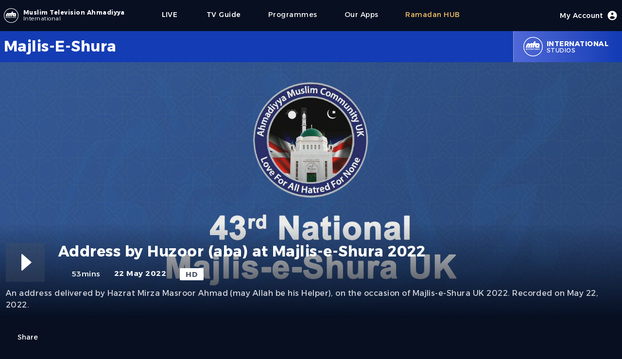

--- FILE ---
content_type: text/html; charset=utf-8
request_url: https://www.mta.tv/programme/104607/live-address-by-huzoor-aba-at-majlis-e-shura-2022
body_size: 11604
content:
<!DOCTYPE html><html lang="en"><head><meta charSet="utf-8"/><meta name="viewport" content="width=device-width"/><script>
            (function(w,d,s,l,i){w[l]=w[l]||[];w[l].push({'gtm.start':
            new Date().getTime(),event:'gtm.js'});var f=d.getElementsByTagName(s)[0],
            j=d.createElement(s),dl=l!='dataLayer'?'&l='+l:'';j.async=true;j.src=
            'https://www.googletagmanager.com/gtm.js?id='+i+dl;f.parentNode.insertBefore(j,f);
            })(window,document,'script','dataLayer','GTM-NG4SD9T');
            </script><link rel="icon" type="image/x-icon" href="/favicon/favicon.ico"/><meta name="twitter:card" content="summary_large_image"/><meta name="twitter:site" content="@muslimtv"/><meta name="twitter:creator" content="@muslimtv"/><meta property="og:locale" content="en_IE"/><meta name="robots" content="index,follow"/><meta name="description" content="An address delivered by Hazrat Mirza Masroor Ahmad (may Allah be his Helper), on the occasion of Majlis-e-Shura UK 2022. Recorded on May 22, 2022."/><meta property="og:title" content="Address by Huzoor (aba) at Majlis-e-Shura 2022"/><meta property="og:description" content="An address delivered by Hazrat Mirza Masroor Ahmad (may Allah be his Helper), on the occasion of Majlis-e-Shura UK 2022. Recorded on May 22, 2022."/><meta property="og:url" content="https://www.mta.tv/programme/104607/live-address-by-huzoor-aba-at-majlis-e-shura-2022"/><meta property="og:type" content="video.movie"/><meta property="og:image" content="https://images.mta.tv/104607/1937bce3-ecfe-4a63-80f4-77cad181abd2/thumbnails/14387937-e9ae-4f90-af7b-2c4306ac170a_thumb.0000000.jpg"/><meta property="og:image:alt" content="Address by Huzoor (aba) at Majlis-e-Shura 2022"/><meta property="og:image:width" content="1920"/><meta property="og:image:height" content="1080"/><meta property="og:site_name" content="MTA International"/><link rel="canonical" href="https://www.mta.tv/programme/104607/live-address-by-huzoor-aba-at-majlis-e-shura-2022"/><script type="application/ld+json">{"@context":"https://schema.org","@type":"VideoObject","name":"Address by Huzoor (aba) at Majlis-e-Shura 2022","description":"An address delivered by Hazrat Mirza Masroor Ahmad (may Allah be his Helper), on the occasion of Majlis-e-Shura UK 2022. Recorded on May 22, 2022.","contentUrl":"https://www.mta.tv/programme/104607/live-address-by-huzoor-aba-at-majlis-e-shura-2022","uploadDate":"2022-05-23T08:49:52.515Z","duration":"PT53M43S","thumbnailUrl":["https://images.mta.tv/104607/1937bce3-ecfe-4a63-80f4-77cad181abd2/thumbnails/14387937-e9ae-4f90-af7b-2c4306ac170a_thumb.0000000.jpg"]}</script><title>Address by Huzoor (aba) at Majlis-e-Shura 2022</title><meta name="description" content="An address delivered by Hazrat Mirza Masroor Ahmad (may Allah be his Helper), on the occasion of Majlis-e-Shura UK 2022. Recorded on May 22, 2022."/><link rel="icon" href="/favicon.ico"/><link rel="preload" href="/images/mta_logo_main.svg" as="image" fetchpriority="high"/><meta name="next-head-count" content="25"/><link rel="preload" href="/_next/static/media/56a56a7c8799f891-s.p.woff2" as="font" type="font/woff2" crossorigin="anonymous" data-next-font="size-adjust"/><link rel="preload" href="/_next/static/css/673429593f587ab2.css" as="style"/><link rel="stylesheet" href="/_next/static/css/673429593f587ab2.css" data-n-g=""/><noscript data-n-css=""></noscript><script defer="" nomodule="" src="/_next/static/chunks/polyfills-78c92fac7aa8fdd8.js"></script><script defer="" src="/_next/static/chunks/7510.38f18fc37faa0287.js"></script><script defer="" src="/_next/static/chunks/2703.d0b93e65b68a3b20.js"></script><script defer="" src="/_next/static/chunks/75fc9c18-d8a1bd1b86316a25.js"></script><script defer="" src="/_next/static/chunks/87.5b1f8e6eb0d0f275.js"></script><script defer="" src="/_next/static/chunks/3792.fb020ee48051c7a0.js"></script><script defer="" src="/_next/static/chunks/6747.7399968bde49ef12.js"></script><script defer="" src="/_next/static/chunks/942-9d7b08f7fda76957.js"></script><script defer="" src="/_next/static/chunks/14.4f753019ff03a15a.js"></script><script defer="" src="/_next/static/chunks/6268.73e875e0f8821a76.js"></script><script defer="" src="/_next/static/chunks/5601.7abe8c40287ec303.js"></script><script src="/_next/static/chunks/webpack-d1c5fc1cd5b0c978.js" defer=""></script><script src="/_next/static/chunks/framework-8387adc627423465.js" defer=""></script><script src="/_next/static/chunks/main-931700f92acc5e10.js" defer=""></script><script src="/_next/static/chunks/pages/_app-fcc989bf1b574926.js" defer=""></script><script src="/_next/static/chunks/3061-6d9c6548b89d2762.js" defer=""></script><script src="/_next/static/chunks/2800-a537a45fa0817a1d.js" defer=""></script><script src="/_next/static/chunks/6179-0ab948f26e2e6605.js" defer=""></script><script src="/_next/static/chunks/9238-86460f7262bfd168.js" defer=""></script><script src="/_next/static/chunks/8908-59be1d05201a61c1.js" defer=""></script><script src="/_next/static/chunks/pages/programme/%5Bpid%5D/%5B...slug%5D-d8b88eb4c4e3bddc.js" defer=""></script><script src="/_next/static/WPrbCvU_wL1eZxdXOyDD7/_buildManifest.js" defer=""></script><script src="/_next/static/WPrbCvU_wL1eZxdXOyDD7/_ssgManifest.js" defer=""></script></head><noscript><iframe src="https://www.googletagmanager.com/ns.html?id=GTM-NG4SD9T" height="0" width="0" style="display:none;visibility:hidden"></iframe></noscript><body class="font-sanserif flex justify-center h-screen bg-mta-deep-blue-a bg-cover select-none w-full"><div class="max-w-screen-md lg:max-w-screen w-full"><div class="mx-16px"><div id="__next"><main class="__variable_2bd62d font-sanserif tracking-[0.03rem]"><div class="flex w-full justify-center h-masthead-g md:h-masthead-g-md"><div class="flex justify-center items-center bg-mta-deep-blue-a shadow-sm w-full" role="banner"><div class="flex justify-start items-center flex-grow"><a class="items-center text-white cursor-pointer" href="https://www.mta.tv"><div class="flex items-center justify-center"><div class="flex relative h-9 w-9"><img alt="MTA Logo" loading="lazy" width="30" height="30" decoding="async" data-nimg="1" class="align-self-center rounded-md" style="color:transparent" src="/_next/static/media/mta_logo_main.713a9889.svg"/></div><div class="flex flex-col ml-1 justify-center"><div class="text-xs font-bold"><span class="lg:flex hidden">Muslim Television Ahmadiyya</span><span class="sm:flex lg:hidden">MTA</span></div><div class="text-xs font-light -mt-1"><span class="">International</span></div></div></div></a><div class="flex md:hidden items-center h-full"><a class="flex flex-col justify-center items-center mx-7 font-medium text-base text-white cursor-pointer h-full" href="/live/1"><span class="text-sm">LIVE</span><div class="h-1 w-full rounded-lg px-3 "></div></a><a class="flex flex-col font-medium text-base text-mta-tertiary-c cursor-pointer h-full" href="/eng/collection/vwund3eifik/ramadan"><span class="text-sm">Ramadan</span><div class="h-1 w-full rounded-lg px-3 "></div></a><div class="md:flex hidden"><div class="flex flex-col items-center justify-center text-sm lg:text-sm  mx-7 text-white    cursor-pointer h-full" href="https://www.mta.tv/programs"><div class="">Programmes</div><div class="h-1 w-full rounded-lg px-5 "></div></div><div class="flex flex-col items-center justify-center text-sm lg:text-sm  mx-7 text-white    cursor-pointer h-full" href="https://beta.mta.tv/app"><div class="">Our Apps</div><div class="h-1 w-full rounded-lg px-5 "></div></div><div class="flex flex-col items-center justify-center text-sm lg:text-sm  mx-7 text-mta-tertiary-c    cursor-pointer h-full" href="https://beta.mta.tv/eng/collection/vwund3eifik/ramadan"><div class="">Ramadan HUB</div><div class="h-1 w-full rounded-lg px-5 "></div></div></div></div><div class="hidden md:flex items-center lg:ml-11 h-full my-1"><a class="flex flex-col justify-center items-center mx-7 font-medium text-base text-white cursor-pointer h-full" href="/live/1"><span class="text-sm">LIVE</span><div class="h-1 w-full rounded-lg px-5 "></div></a><a class="flex flex-col justify-center items-center mx-7 font-medium text-base text-white cursor-pointer h-full" href="/tv-guide">              <span class="text-sm">TV Guide</span><div class="h-1 w-full rounded-lg px-5 "></div></a><div class="flex flex-col items-center justify-center text-sm lg:text-sm  mx-7 text-white    cursor-pointer h-full" href="https://www.mta.tv/programs"><div class="">Programmes</div><div class="h-1 w-full rounded-lg px-5 "></div></div><div class="flex flex-col items-center justify-center text-sm lg:text-sm  mx-7 text-white    cursor-pointer h-full" href="https://beta.mta.tv/app"><div class="">Our Apps</div><div class="h-1 w-full rounded-lg px-5 "></div></div><div class="flex flex-col items-center justify-center text-sm lg:text-sm  mx-7 text-mta-tertiary-c    cursor-pointer h-full" href="https://beta.mta.tv/eng/collection/vwund3eifik/ramadan"><div class="">Ramadan HUB</div><div class="h-1 w-full rounded-lg px-5 "></div></div></div></div><div class="flex items-center justify-center h-full mr-7 md:mr-0"><div class="flex font-medium text-base text-white cursor-pointer"><div class="flex-none"></div><div class="flex justify-center items-center"><span class="text-sm hidden lg:block">My Account</span><div class="w-6 h-6 ml-2"><svg xmlns="http://www.w3.org/2000/svg" viewBox="0 0 20 20" fill="currentColor"><path fill-rule="evenodd" d="M18 10a8 8 0 11-16 0 8 8 0 0116 0zm-6-3a2 2 0 11-4 0 2 2 0 014 0zm-2 4a5 5 0 00-4.546 2.916A5.986 5.986 0 0010 16a5.986 5.986 0 004.546-2.084A5 5 0 0010 11z" clip-rule="evenodd"></path></svg></div></div><div class="flex-none"><div class="h-1 w-full rounded-lg "></div></div></div></div><div class="flex flex-col md:hidden items-center justify-center"><button type="button" id="mobile" aria-label="Menu"><svg class="w-6 h-6 text-gray-300" x-show="! showMenu" fill="none" stroke-linecap="round" stroke-linejoin="round" stroke-width="2" viewBox="0 00 24 24" stroke="currentColor"><path d="m4 6h16M4 12h16M4 18h16"></path></svg></button><div class="hidden w-full absolute top-16 left-0 md:top-0 content-center" id="mobileMenu"><div class="relative text-center z-20 bg-mta-primary-a pt-5 pb-10"><a class="block mx-auto w-max text-lg text-white mb-2 py-3  cursor-pointer h-full" href="/tv-guide"><div class="flex-none"></div><div class="flex items-center justify-center flex-grow">TV Guide</div><div class="flex-none"><div class="h-1 w-full rounded-lg "></div></div></a><a class="block mx-auto w-max text-lg text-white mb-2 py-3  cursor-pointer h-full" href="https://www.mta.tv/programs"><div class="flex-none"></div><div class="flex items-center justify-center flex-grow">Programmes</div><div class="flex-none"><div class="h-1 w-full rounded-lg "></div></div></a><a class="block mx-auto w-max text-lg text-white mb-2 py-3  cursor-pointer h-full" href="https://beta.mta.tv/app"><div class="flex-none"></div><div class="flex items-center justify-center flex-grow">Our Apps</div><div class="flex-none"><div class="h-1 w-full rounded-lg "></div></div></a><a class="block mx-auto w-max text-lg text-white mb-2 py-3  cursor-pointer h-full" href="https://beta.mta.tv/eng/collection/vwund3eifik/ramadan"><div class="flex-none"></div><div class="flex items-center justify-center flex-grow">Ramadan HUB</div><div class="flex-none"><div class="h-1 w-full rounded-lg "></div></div></a></div></div></div></div></div><div><div class="flex flex-col w-full"><div class="flex items-center justify-center bg-mta-primary-a h-masthead-l xs:h-masthead-l-xs md:h-masthead-l-md ml-[calc((100vw-100%)*-0.5)] pl-[calc((100vw-100%)*0.5)] mr-[calc((100vw-100%)*-0.5)] pr-[calc((100vw-100%)*0.5)]"><div class="flex h-full max-w-screen w-full text-white"><div class="flex flex-col justify-center flex-grow"><div class="flex font-bold text-xl md:text-3xl line-clamp-2">Majlis-E-Shura</div><div class="text-xs"></div></div><div class="flex justify-center items-center h-full bg-gradient-to-r from-mta-primary-b to-mta-primary-a border-l border-white/50 px-5 cursor-pointer hover:from-mta-primary-b hover:to-mta-primary-b duration-300"><div class="flex relative md:h-10 md:w-10 h-7 w-7"><img alt="Logo" loading="lazy" decoding="async" data-nimg="fill" class="align-self-center rounded-md" style="position:absolute;height:100%;width:100%;left:0;top:0;right:0;bottom:0;color:transparent" src="/images/mta_logo_main.svg"/></div><div class="flex flex-col text-xs pl-2"><div class="font-bold md:text-sm text-xs md:uppercase capitalize">international</div><div class="-mt-1 md:uppercase">Studios</div></div></div></div></div><div class="flex w-full"><div class="text-white pb-60 w-full"><div class="flex justify-center bg-gray-900 ml-[calc((100vw-100%)*-0.5)] pl-[calc((100vw-100%)*0.5)] mr-[calc((100vw-100%)*-0.5)] pr-[calc((100vw-100%)*0.5)]"><div class="relative flex flex-col items-center justify-center h-full w-screen"><div class="relative w-screen h-full aspect-w-16 aspect-h-9"><div class="bg-mta-smart-blue/80 items-start justify-center flex h-full"><div class="relative w-32 h-32 mt-20 sm:w-44 sm:h-44 md:w-64 md:h-64 lg:w-96 lg:h-96  lg:mt-40 md:mt-20"><img alt="Address by Huzoor (aba) at Majlis-e-Shura 2022" fetchpriority="high" decoding="async" data-nimg="fill" class="opacity-10" style="position:absolute;height:100%;width:100%;left:0;top:0;right:0;bottom:0;color:transparent" src="/images/mta_logo_main.svg"/></div></div></div><div class="md:absolute xl:bottom-0 md:-bottom-20 -bottom-30 w-full px-3 duration-300"><div class="flex flex-col"><div class="flex justify-center items-center pb-5 md:pt-10 pt-3 xl:pb-36 lg:pb-10 z-10 w-screen bg-gradient-to-b from-transparent via-mta-deep-blue-a to-mta-deep-blue-a ml-[calc((100vw-100%)*-0.5)] pl-[calc((100vw-100%)*0.5)] mr-[calc((100vw-100%)*-0.5)] pr-[calc((100vw-100%)*0.5)]"><div class="max-w-screen w-full"><div class="flex flex-col"><div class="flex z-10"><div class="flex h-20 w-20 mr-7"><div class="flex w-20 h-20 bg-gray-600/30 hover:bg-gray-600/60 duration-300 rounded-sm cursor-pointer"><div class="flex items-center justify-center w-full"><div data-insights-index="studio-online-web-prod"><div id="hits"><div class="hit" data-insights-object-id="null"><div class="w-16 h-16 text-white"><svg viewBox="0 0 24 24" version="1.1"><g stroke="none" stroke-width="1" fill="none" fill-rule="evenodd"><rect x="0" y="0" width="24" height="24"></rect><path class="playButton" d="M9.82866499,18.2771971 L16.5693679,12.3976203 C16.7774696,12.2161036 16.7990211,11.9002555 16.6175044,11.6921539 C16.6029128,11.6754252 16.5872233,11.6596867 16.5705402,11.6450431 L9.82983723,5.72838979 C9.62230202,5.54622572 9.30638833,5.56679309 9.12422426,5.7743283 C9.04415337,5.86555116 9,5.98278612 9,6.10416552 L9,17.9003957 C9,18.1765381 9.22385763,18.4003957 9.5,18.4003957 C9.62084305,18.4003957 9.73759731,18.3566309 9.82866499,18.2771971 Z" fill="currentColor">Play</path></g></svg></div></div></div></div></div></div></div><div class="flex flex-col items-start justify-start z-10 w-full"><div class="flex w-full justify-center mb-4"><div class="flex flex-grow md:text-3xl sm:text-2xl text-xl font-bold pr-2"></div><div class="flex pl-2"><div class="flex"></div></div></div><div class="flex items-start text-[15px] space-x-[1.75rem]"><div class="flex items-center font-medium text-gray-100"><div class="flex w-6 h-6 mr-1 pb-0.5"><svg viewBox="0 0 24 24" version="1.1"><g stroke="none" stroke-width="1" fill="none" fill-rule="evenodd"><rect x="0" y="0" width="24" height="24"></rect><path d="M12,22 C7.02943725,22 3,17.9705627 3,13 C3,8.02943725 7.02943725,4 12,4 C16.9705627,4 21,8.02943725 21,13 C21,17.9705627 16.9705627,22 12,22 Z" fill="currentColor" opacity="0.3"></path><path d="M11.9630156,7.5 L12.0475062,7.5 C12.3043819,7.5 12.5194647,7.69464724 12.5450248,7.95024814 L13,12.5 L16.2480695,14.3560397 C16.403857,14.4450611 16.5,14.6107328 16.5,14.7901613 L16.5,15 C16.5,15.2109164 16.3290185,15.3818979 16.1181021,15.3818979 C16.0841582,15.3818979 16.0503659,15.3773725 16.0176181,15.3684413 L11.3986612,14.1087258 C11.1672824,14.0456225 11.0132986,13.8271186 11.0316926,13.5879956 L11.4644883,7.96165175 C11.4845267,7.70115317 11.7017474,7.5 11.9630156,7.5 Z" fill="currentColor"></path></g></svg></div><div class="flex md:hidden">53m</div><div class="md:flex hidden">53mins</div></div><div class="font-bold text-gray-100"><span class="md:hidden">22 May 22</span><span class="md:flex hidden">22 May 2022</span></div><div class="bg-white px-3 text-gray-600 rounded-sm font-bold py-[0.1rem]">HD</div></div></div></div></div><div class="flex flex-grow text-md text-gray-300 pt-3"><div class="z-20 line-clamp-4">An address delivered by Hazrat Mirza Masroor Ahmad (may Allah be his Helper), on the occasion of Majlis-e-Shura UK 2022. Recorded on May 22, 2022.</div></div><div class="flex items-center mt-11"><div class="flex items-center z-10"><button class="flex text-sm cursor-pointer"><div class="flex w-5 h-5 mr-1"><svg viewBox="0 0 24 24" version="1.1"><g stroke="none" stroke-width="1" fill="none" fill-rule="evenodd"><rect x="0" y="0" width="24" height="24"></rect><path d="M10.9,2 C11.4522847,2 11.9,2.44771525 11.9,3 C11.9,3.55228475 11.4522847,4 10.9,4 L6,4 C4.8954305,4 4,4.8954305 4,6 L4,18 C4,19.1045695 4.8954305,20 6,20 L18,20 C19.1045695,20 20,19.1045695 20,18 L20,16 C20,15.4477153 20.4477153,15 21,15 C21.5522847,15 22,15.4477153 22,16 L22,18 C22,20.209139 20.209139,22 18,22 L6,22 C3.790861,22 2,20.209139 2,18 L2,6 C2,3.790861 3.790861,2 6,2 L10.9,2 Z" fill="currentColor" fill-rule="nonzero" opacity="0.3"></path><path d="M24.0690576,13.8973499 C24.0690576,13.1346331 24.2324969,10.1246259 21.8580869,7.73659596 C20.2600137,6.12944276 17.8683518,5.85068794 15.0081639,5.72356847 L15.0081639,1.83791555 C15.0081639,1.42370199 14.6723775,1.08791555 14.2581639,1.08791555 C14.0718537,1.08791555 13.892213,1.15726043 13.7542266,1.28244533 L7.24606818,7.18681951 C6.93929045,7.46513642 6.9162184,7.93944934 7.1945353,8.24622707 C7.20914339,8.26232899 7.22444472,8.27778811 7.24039592,8.29256062 L13.7485543,14.3198102 C14.0524605,14.6012598 14.5269852,14.5830551 14.8084348,14.2791489 C14.9368329,14.140506 15.0081639,13.9585047 15.0081639,13.7695393 L15.0081639,9.90761477 C16.8241562,9.95755456 18.1177196,10.0730665 19.2929978,10.4469645 C20.9778605,10.9829796 22.2816185,12.4994368 23.2042718,14.996336 L23.2043032,14.9963244 C23.313119,15.2908036 23.5938372,15.4863432 23.9077781,15.4863432 L24.0735976,15.4863432 C24.0735976,15.0278051 24.0690576,14.3014082 24.0690576,13.8973499 Z" fill="currentColor" fill-rule="nonzero" transform="translate(15.536799, 8.287129) scale(-1, 1) translate(-15.536799, -8.287129) "></path></g></svg></div>Share</button></div></div></div></div></div></div></div></div><div class="xl:mt-5 md:mt-24 mt-5"><div class="w-full"><div class="flex mb-11 border-t border-b border-gray-700 w-full py-2"><div class="text-md text-white/90">More from<!-- --> <span class="font-bold text-white">Majlis-E-Shura</span></div></div><div class="flex w-full mt-2"><div class="grid lg:grid-cols-5 md:grid-cols-4 sm:grid-cols-3 grid-cols-2 w-full gap-x-3 gap-y-10"></div></div></div></div></div></div></div></div><div class="flex flex-col ml-[calc((100vw-100%)*-0.5)] pl-[calc((100vw-100%)*0.5)] mr-[calc((100vw-100%)*-0.5)] pr-[calc((100vw-100%)*0.5)] bg-mta-primary-a"><div class="flex flex-col sm:flex-row justify-between pt-9 text-white text-xl font-base sm:font-bold sm:text-xs md:text-sm w-full sm:pr-9"><div class="flex flex-col items-center md:items-start"><div class=""><div class="flex items-center"><div class="h-9 w-9 mr-2"><img alt="MTA Logo" loading="lazy" width="36" height="36" decoding="async" data-nimg="1" class="align-self-center rounded-md" style="color:transparent" src="/images/mta_logo_main.svg"/></div><div class="flex flex-col"><div class="text-md font-bold">Muslim Television Ahmadiyya</div><div class="text-xs font-bold -mt-1">International</div></div></div></div><div class="flex flex-col items-center sm:items-start text-xs mt-3 sm:ml-11 w-full sm:w-auto sm:bg-transparent bg-white/10 sm:py-0 py-2"><div class="font-light">A division of<!-- --> <span class="font-bold">Al-Shirkatul Islamiyyah</span></div><div class="flex sm:flex-col flex-row items-center sm:items-start justify-center font-light"><div class="sm:mt-1 sm:px-0 pr-3">Charity No. 295197</div><div>Reg. No. 2051424</div></div></div></div><div class="flex flex-col items-center sm:items-start mt-9 sm:mt-0"><a class="py-1" href="/live/1">LIVE</a><a class="py-1" href="/vod">Videos</a><a class="py-1" href="/tv-guide">TV Guide</a><a class="py-1" href="/programs">Programmes</a><a class="py-1" href="/kids">Kids Space</a><a class="py-1" href="/node/421986">Our Apps</a></div><div class="flex flex-col items-center sm:items-start"><a class="py-1" href="/supported-devices">Supported Devices</a><a class="py-1" href="/satellite-info">Satellite Info</a><a class="py-1" href="/term-of-use">Terms of Use</a><a class="py-1" href="/affiliated-website">Websites</a></div><div class="flex flex-col items-center sm:items-start"><a class="py-1" href="/legal">Legal</a><a class="py-1" href="/contactus">Contact Us</a><a class="py-1" href="/aboutus">About Us</a><a class="py-1" href="/privacy-policy">Privacy Policy</a></div></div><div class="flex justify-between items-center mt-20 py-5 text-white text-sm bg-mta-smart-blue ml-[calc((100vw-100%)*-0.5)] pl-[calc((100vw-100%)*0.5)] mr-[calc((100vw-100%)*-0.5)] pr-[calc((100vw-100%)*0.5)]"><div class="font-bold">Copyright © 2022 MTA International</div><div class="flex justify-center items-center"><a target="_blank" class="h-7 w-7 mx-2 mt-1 cursor-pointer" href="https://www.youtube.com/user/mtaOnline1"><svg viewBox="0 0 24 24" version="1.1"><g stroke="none" stroke-width="1" fill="none" fill-rule="evenodd"><rect x="0" y="0" width="24" height="24"></rect><path d="M4.22266882,4 L19.8367728,4.00001353 C21.3873185,4.00001353 22.6823897,5.1816009 22.8241881,6.72564925 C22.9414021,8.00199653 23.0000091,9.40113909 23.0000091,10.9230769 C23.0000091,12.7049599 22.9196724,14.4870542 22.758999,16.26936 L22.7589943,16.2693595 C22.6196053,17.8155637 21.3235899,19 19.7711155,19 L4.22267091,19.0000022 C2.6743525,19.0000022 1.38037032,17.8217109 1.23577882,16.2801587 C1.07859294,14.6043323 1,13.0109461 1,11.5 C1,9.98905359 1.07859298,8.39566699 1.23577893,6.7198402 L1.23578022,6.71984032 C1.38037157,5.17828994 2.67435224,4 4.22266882,4 Z" fill="currentColor" opacity="1"></path><path d="M11.1821576,14.8052934 L15.5856084,11.7952868 C15.8135802,11.6394552 15.8720614,11.3283211 15.7162299,11.1003494 C15.6814583,11.0494808 15.6375838,11.0054775 15.5868174,10.970557 L11.1833666,7.94156929 C10.9558527,7.78507001 10.6445485,7.84263875 10.4880492,8.07015268 C10.4307018,8.15352258 10.3999996,8.25233045 10.3999996,8.35351969 L10.3999996,14.392514 C10.3999996,14.6686564 10.6238572,14.892514 10.8999996,14.892514 C11.000689,14.892514 11.0990326,14.8621141 11.1821576,14.8052934 Z" fill="#000000"></path></g></svg></a><a target="_blank" class="h-7 w-7 mx-2 mt-2 cursor-pointer" href="https://twitter.com/muslimtv"><svg version="1.1" x="0px" y="0px" viewBox="0 0 248 204"><g id="Logo_1_"><path fill="currentColor" d="M221.95,51.29c0.15,2.17,0.15,4.34,0.15,6.53c0,66.73-50.8,143.69-143.69,143.69v-0.04 C50.97,201.51,24.1,193.65,1,178.83c3.99,0.48,8,0.72,12.02,0.73c22.74,0.02,44.83-7.61,62.72-21.66 c-21.61-0.41-40.56-14.5-47.18-35.07c7.57,1.46,15.37,1.16,22.8-0.87C27.8,117.2,10.85,96.5,10.85,72.46c0-0.22,0-0.43,0-0.64 c7.02,3.91,14.88,6.08,22.92,6.32C11.58,63.31,4.74,33.79,18.14,10.71c25.64,31.55,63.47,50.73,104.08,52.76 c-4.07-17.54,1.49-35.92,14.61-48.25c20.34-19.12,52.33-18.14,71.45,2.19c11.31-2.23,22.15-6.38,32.07-12.26 c-3.77,11.69-11.66,21.62-22.2,27.93c10.01-1.18,19.79-3.86,29-7.95C240.37,35.29,231.83,44.14,221.95,51.29z"></path></g></svg></a><a target="_blank" class="h-7 w-7 mx-2 cursor-pointer" href="https://www.facebook.com/tv.mtainternational"><svg version="1.0" x="0px" y="0px" viewBox="0 0 50 50" class="icon icons8-Facebook-Filled"><path fill="currentColor" d="M40,0H10C4.486,0,0,4.486,0,10v30c0,5.514,4.486,10,10,10h30c5.514,0,10-4.486,10-10V10C50,4.486,45.514,0,40,0z M39,17h-3 c-2.145,0-3,0.504-3,2v3h6l-1,6h-5v20h-7V28h-3v-6h3v-3c0-4.677,1.581-8,7-8c2.902,0,6,1,6,1V17z"></path></svg></a></div></div></div></main></div></div></div><script id="__NEXT_DATA__" type="application/json">{"props":{"pageProps":{"seo":{"title":"Address by Huzoor (aba) at Majlis-e-Shura 2022","description":"An address delivered by Hazrat Mirza Masroor Ahmad (may Allah be his Helper), on the occasion of Majlis-e-Shura UK 2022. Recorded on May 22, 2022.","studio":"international","studioId":"1","brand":"Majlis-E-Shura","permalink":"/programme/104607/live-address-by-huzoor-aba-at-majlis-e-shura-2022","availableFrom":"2022-05-23T08:49:52.515Z","duration":"PT53M43S","thumbnailUrls":["https://images.mta.tv/104607/1937bce3-ecfe-4a63-80f4-77cad181abd2/thumbnails/14387937-e9ae-4f90-af7b-2c4306ac170a_thumb.0000000.jpg"],"playback":["https://mta-vod.akamaized.net/104607/1937bce3-ecfe-4a63-80f4-77cad181abd2/mp4/14387937-e9ae-4f90-af7b-2c4306ac170a_Mp4_Avc_Aac_16x9_1920x1080p_24Hz_8.5Mbps_qvbr.mp4"],"isBot":false},"metadata":{"availableFrom_timestamp":1653295792515,"liveEventEndAt_timestamp":0,"recordDate_timestamp":1653177600000,"revisionId":99910,"noIndex":false,"availableFrom":"2022-05-23T08:49:52.515Z","upid":104607,"pid":"104607","teaserImage":{"16x9":"/104607/1937bce3-ecfe-4a63-80f4-77cad181abd2/thumbnails/14387937-e9ae-4f90-af7b-2c4306ac170a_thumb.0000000.jpg"},"permalink":"/programme/104607/live-address-by-huzoor-aba-at-majlis-e-shura-2022","isPromo":false,"isLiveEvent":false,"liveEventEndAt":null,"brandId":86,"brand":"Majlis-E-Shura","categories":["Addresses \u0026 Speeches"],"categories_hierarchical":{"lvl0":["Events"],"lvl1":["Events \u003e Addresses \u0026 Speeches"]},"recordDate":"2022-05-22","recordedYear":2022,"recordedMonth":5,"recordedDay":22,"tags":{"lvl0":["studio-MTA International","brand-Majlis-E-Shura","km-Khalifatul Masih V","category-Addresses \u0026 Speeches"],"lvl1":["brand-Majlis-E-Shura \u003e km-Khalifatul Masih V","brand-Majlis-E-Shura \u003e country-United Kingdom                                    ","studio-MTA International \u003e year-2022","brand-Majlis-E-Shura \u003e year-2022","category-Addresses \u0026 Speeches \u003e year-2022","km-Khalifatul Masih V \u003e year-2022","km-Khalifatul Masih V \u003e country-United Kingdom                                    ","category-Addresses \u0026 Speeches \u003e country-United Kingdom                                    ","category-Addresses \u0026 Speeches \u003e km-Khalifatul Masih V"],"lvl2":["brand-Majlis-E-Shura \u003e year-2022 \u003e country-United Kingdom                                    ","brand-Majlis-E-Shura \u003e country-United Kingdom                                     \u003e year-2022","category-Addresses \u0026 Speeches \u003e country-United Kingdom                                     \u003e year-2022","category-Addresses \u0026 Speeches \u003e year-2022 \u003e country-United Kingdom                                    ","km-Khalifatul Masih V \u003e year-2022 \u003e country-United Kingdom                                    ","km-Khalifatul Masih V \u003e country-United Kingdom                                     \u003e year-2022"]},"tags_strict":{"lvl0":["studio-1","brand-86","km-5","category-1003"],"lvl1":["brand-86 \u003e km-5","brand-86 \u003e country-223","studio-1 \u003e year-2022","brand-86 \u003e year-2022","category-1003 \u003e year-2022","km-5 \u003e year-2022","km-5 \u003e country-223","category-1003 \u003e country-223","category-1003 \u003e km-5"],"lvl2":["brand-86 \u003e year-2022 \u003e country-223","brand-86 \u003e country-223 \u003e year-2022","category-1003 \u003e country-223 \u003e year-2022","category-1003 \u003e year-2022 \u003e country-223","km-5 \u003e year-2022 \u003e country-223","km-5 \u003e country-223 \u003e year-2022"]},"teaser_image_legacy":"/sites/default/files/Address-by-Huzoor-%28aba%29-at-Majlis-e-Shura-2022.jpg","permalink_legacy":"/id/104607/Majlis-E-Shura/Address-Huzoor-aba-Majlis-e-Shura-2022","redirects":[],"redirects_legacy":["id/104607/Majlis-E-Shura/Live-Address-Huzoor-aba-Majlis-e-Shura-2022","id/104607/Majlis-E-Shura-Majlis-E-Shura/Live-Address-Huzoor-aba-Majlis-e-Shura-2022","id/104607/Majlis-E-Shura-Majlis-E-Shura/Address-Huzoor-aba-Majlis-e-Shura-2022","id/104607/Majlis-E-Shura/Address-Huzoor-aba-Majlis-e-Shura-2022"],"encodingProfile":1080,"playback":{"default":"https://mta-vod.akamaized.net/104607/1937bce3-ecfe-4a63-80f4-77cad181abd2/hls/14387937-e9ae-4f90-af7b-2c4306ac170a.m3u8","legacytv":"https://mta-vod.akamaized.net/104607/1937bce3-ecfe-4a63-80f4-77cad181abd2/hls/14387937-e9ae-4f90-af7b-2c4306ac170a.m3u8","mp4":["https://mta-vod.akamaized.net/104607/1937bce3-ecfe-4a63-80f4-77cad181abd2/mp4/14387937-e9ae-4f90-af7b-2c4306ac170a_Mp4_Avc_Aac_16x9_1920x1080p_24Hz_8.5Mbps_qvbr.mp4"]},"durationSeconds":3223.28,"updatedAt":"2022-05-26T11:27:15.434Z","title_eng":"Address by Huzoor (aba) at Majlis-e-Shura 2022","titleShort_eng":"Address by Huzoor (aba) at Majlis-e-Shura 2022","description_eng":"An address delivered by Hazrat Mirza Masroor Ahmad (may Allah be his Helper), on the occasion of Majlis-e-Shura UK 2022. Recorded on May 22, 2022.","content_eng":null,"keywords_eng":"","objectID":"104607"},"similar":{"hits":[{"revisionId":111592,"noIndex":false,"availableFrom":"2025-06-05T18:03:35.838Z","availableFrom_timestamp":1749146615838,"upid":119669,"pid":"119669","teaserImage":{"16x9":"/119669/90f52872-664e-4a56-ab36-8390ac15d6fc/thumbnails/73788bc0-a1c2-4c99-a32c-113172b759c3_thumb.0000001.jpg"},"permalink":"/programme/119669/address-by-huzoor-aba-majlis-e-shura-2025---24th-may-2025","isPromo":false,"isLiveEvent":false,"liveEventEndAt":null,"liveEventEndAt_timestamp":0,"brandId":86,"brand":"Majlis-E-Shura","categories":["Huzor's Addresses"],"categories_hierarchical":{"lvl0":["Events"],"lvl1":["Events \u003e Huzor's Addresses"]},"recordDate":"2025-05-24","recordDate_timestamp":1748044800000,"recordedYear":2025,"recordedMonth":5,"recordedDay":24,"tags":{"lvl0":["studio-MTA International","brand-Majlis-E-Shura","km-Khalifatul Masih V","category-Huzor's Addresses"],"lvl1":["brand-Majlis-E-Shura \u003e km-Khalifatul Masih V","brand-Majlis-E-Shura \u003e country-United Kingdom","studio-MTA International \u003e year-2025","brand-Majlis-E-Shura \u003e year-2025","category-Huzor's Addresses \u003e year-2025","km-Khalifatul Masih V \u003e year-2025","km-Khalifatul Masih V \u003e country-United Kingdom","category-Huzor's Addresses \u003e country-United Kingdom","category-Huzor's Addresses \u003e km-Khalifatul Masih V"],"lvl2":["brand-Majlis-E-Shura \u003e year-2025 \u003e country-United Kingdom","brand-Majlis-E-Shura \u003e country-United Kingdom \u003e year-2025","category-Huzor's Addresses \u003e country-United Kingdom \u003e year-2025","category-Huzor's Addresses \u003e year-2025 \u003e country-United Kingdom","km-Khalifatul Masih V \u003e year-2025 \u003e country-United Kingdom","km-Khalifatul Masih V \u003e country-United Kingdom \u003e year-2025"]},"tags_strict":{"lvl0":["studio-1","brand-86","km-5","category-10006"],"lvl1":["brand-86 \u003e km-5","brand-86 \u003e country-223","studio-1 \u003e year-2025","brand-86 \u003e year-2025","category-10006 \u003e year-2025","km-5 \u003e year-2025","km-5 \u003e country-223","category-10006 \u003e country-223","category-10006 \u003e km-5"],"lvl2":["brand-86 \u003e year-2025 \u003e country-223","brand-86 \u003e country-223 \u003e year-2025","category-10006 \u003e country-223 \u003e year-2025","category-10006 \u003e year-2025 \u003e country-223","km-5 \u003e year-2025 \u003e country-223","km-5 \u003e country-223 \u003e year-2025"]},"redirects":[],"updatedAt":"2025-07-04T15:26:08.162Z","title_eng":"Address by Huzoor (aba) - Majlis-e-Shura 2025 - 24th May 2025","titleShort_eng":"Address by Huzoor (aba) - Majlis-e-Shura 2025 ","description_eng":"An address delivered by Hazrat Mirza Masroor Ahmad (may Allah be his Helper) on the occasion of Majlis-e-Shura UK 2025. Recorded on May 24, 2025.","content_eng":"null","keywords_eng":[],"encodingProfile":1080,"playback":{"legacytv":"https://mta-vod.akamaized.net/119669/90f52872-664e-4a56-ab36-8390ac15d6fc/hls/73788bc0-a1c2-4c99-a32c-113172b759c3.m3u8","akamaiHlsTvUrl":"https://mta-vod.akamaized.net/119669/90f52872-664e-4a56-ab36-8390ac15d6fc/hls/73788bc0-a1c2-4c99-a32c-113172b759c3_tv.m3u8","default":"https://mta-vod.akamaized.net/119669/90f52872-664e-4a56-ab36-8390ac15d6fc/hls/73788bc0-a1c2-4c99-a32c-113172b759c3_default.m3u8","mp4":["https://mta-vod.akamaized.net/119669/90f52872-664e-4a56-ab36-8390ac15d6fc/mp4/73788bc0-a1c2-4c99-a32c-113172b759c3_Mp4_Avc_Aac_16x9_1920x1080p_24Hz_8.5Mbps_qvbr.mp4"]},"permalink_legacy":"//programme/119669/address-by-huzoor-aba-majlis-e-shura-2025---24th-may-2025","teaser_image_legacy":"/sites/default/files/Address-by-Huzoor-%28aba%29---Majlis-e-Shura-2025---24th-May-2025.jpg","redirects_legacy":["/programme/119669/address-by-huzoor-aba-majlis-e-shura-2025---24th-may-2025"],"durationSeconds":4253,"generated_topics":[{"topic":"Introduction","timestamp":"00:00:09"},{"topic":"Opening Prayer","timestamp":"00:00:20"},{"topic":"Opening Remarks","timestamp":"00:01:36"},{"topic":"Importance of Taqwa","timestamp":"00:02:11"},{"topic":"Importance of Majlis-e-Shura","timestamp":"00:03:09"},{"topic":"Importance of Sacrifice","timestamp":"00:06:07"},{"topic":"Importance of Sincerity","timestamp":"00:11:01"},{"topic":"Importance of Humility","timestamp":"00:22:06"},{"topic":"Importance of Implementing Decisions","timestamp":"00:33:27"},{"topic":"Conclusion","timestamp":"00:43:11"}],"textTracks":[{"languageCode":"eng","languageName":"English","url":"https://mta-vod.akamaized.net/119669/90f52872-664e-4a56-ab36-8390ac15d6fc/hls/cc/119669-eng-cc.vtt","rtl":false}],"objectID":"119669"},{"revisionId":111506,"noIndex":false,"availableFrom":"2025-05-24T15:42:33.971Z","availableFrom_timestamp":1748101353971,"upid":119664,"pid":"119664","teaserImage":{"16x9":"/119664/teaser-image/119664-434.jpeg"},"permalink":"/programme/119664/address-by-huzoor-aba-majlis-e-shura-2025-24th-may-2025","isPromo":true,"isLiveEvent":false,"liveEventEndAt":null,"liveEventEndAt_timestamp":0,"brandId":86,"brand":"Majlis-E-Shura","categories":["Addresses \u0026 Speeches"],"categories_hierarchical":{"lvl0":["Events"],"lvl1":["Events \u003e Addresses \u0026 Speeches"]},"recordDate":"Invalid date","recordDate_timestamp":null,"recordedYear":null,"recordedMonth":null,"recordedDay":null,"tags":{"lvl0":["studio-","brand-Majlis-E-Shura","km-Khalifatul Masih V","category-Addresses \u0026 Speeches"],"lvl1":["brand-Majlis-E-Shura \u003e km-Khalifatul Masih V","brand-Majlis-E-Shura \u003e country-","category-Addresses \u0026 Speeches \u003e country-","category-Addresses \u0026 Speeches \u003e km-Khalifatul Masih V"],"lvl2":[]},"tags_strict":{"lvl0":["studio-0","brand-86","km-5","category-1003"],"lvl1":["brand-86 \u003e km-5","brand-86 \u003e country-0","category-1003 \u003e country-0","category-1003 \u003e km-5"],"lvl2":[]},"redirects":[],"updatedAt":"2025-07-04T15:24:59.482Z","title_eng":"Address by Huzoor (aba) - Majlis-e-Shura 2025 - 24th May 2025 ","titleShort_eng":null,"description_eng":"An address delivered by the Head of the Ahmadiyya Muslim Community, Hazrat Mirza Masroor Ahmad (may Allah be his Helper), on the occasion of Majlis-e-Shura UK 2025. Recorded on May 24, 2025.\n","content_eng":"null","keywords_eng":[],"permalink_legacy":"//programme/119664/address-by-huzoor-aba-majlis-e-shura-2025-24th-may-2025","teaser_image_legacy":"/sites/default/files/Address-by-Huzoor-%28aba%29---Majlis-e-Shura-2025---24th-May-2025-.jpg","redirects_legacy":["/programme/119664/address-by-huzoor-aba-majlis-e-shura-2025-24th-may-2025"],"encodingProfile":2160,"playback":{"legacytv":"https://mta-vod.akamaized.net/119664/6db5020d-0542-4c42-aa02-66570d97f07e/hls/2025_05_24_Majlis-E-Shura_Majlis-e-Shura_UK_and_Canada_KM5_119664_205294.m3u8","akamaiHlsTvUrl":"https://mta-vod.akamaized.net/119664/6db5020d-0542-4c42-aa02-66570d97f07e/hls/2025_05_24_Majlis-E-Shura_Majlis-e-Shura_UK_and_Canada_KM5_119664_205294_tv.m3u8","akamaiDashUrl":"https://mta-vod.akamaized.net/119664/6db5020d-0542-4c42-aa02-66570d97f07e/dash/2025_05_24_Majlis-E-Shura_Majlis-e-Shura_UK_and_Canada_KM5_119664_205294_default.mpd","akamaiDashTvUrl":"https://mta-vod.akamaized.net/119664/6db5020d-0542-4c42-aa02-66570d97f07e/dash/2025_05_24_Majlis-E-Shura_Majlis-e-Shura_UK_and_Canada_KM5_119664_205294_tv.mpd","default":"https://mta-vod.akamaized.net/119664/6db5020d-0542-4c42-aa02-66570d97f07e/hls/2025_05_24_Majlis-E-Shura_Majlis-e-Shura_UK_and_Canada_KM5_119664_205294_default.m3u8","mp4":["https://mta-vod.akamaized.net/119664/6db5020d-0542-4c42-aa02-66570d97f07e/mp4/2025_05_24_Majlis-E-Shura_Majlis-e-Shura_UK_and_Canada_KM5_119664_205294_Mp4_Avc_Aac_16x9_1920x1080p.mp4"]},"durationSeconds":4572,"textTracks":[{"languageCode":"ara","languageName":"Arabic","url":"https://mta-vod.akamaized.net/119664/6db5020d-0542-4c42-aa02-66570d97f07e/hls/cc/119664-ara-cc.vtt","rtl":true},{"languageCode":"eng","languageName":"English","url":"https://mta-vod.akamaized.net/119664/6db5020d-0542-4c42-aa02-66570d97f07e/hls/cc/119664-eng-cc.vtt","rtl":false},{"languageCode":"ger","languageName":"German","url":"https://mta-vod.akamaized.net/119664/6db5020d-0542-4c42-aa02-66570d97f07e/hls/cc/119664-ger-cc.vtt","rtl":false},{"languageCode":"ind","languageName":"Indonesian","url":"https://mta-vod.akamaized.net/119664/6db5020d-0542-4c42-aa02-66570d97f07e/hls/cc/119664-ind-cc.vtt","rtl":false}],"objectID":"119664"},{"revisionId":107860,"noIndex":false,"availableFrom":"2024-05-20T21:22:15.623Z","availableFrom_timestamp":1716240135623,"upid":110783,"pid":"110783","teaserImage":{"16x9":"/110783/0d22b1d7-fdc2-4f09-abfb-02027b1430d7/thumbnails/e6b96371-6db6-489b-a730-8461e5ba3d54_thumb.0000001.jpg"},"permalink":"/programme/110783/address-by-huzoor-aba--majlis-e-shura-2023","isPromo":false,"isLiveEvent":false,"liveEventEndAt":null,"liveEventEndAt_timestamp":0,"brandId":86,"brand":"Majlis-E-Shura","categories":["Huzor's Addresses"],"categories_hierarchical":{"lvl0":["Events"],"lvl1":["Events \u003e Huzor's Addresses"]},"recordDate":"2023-05-21","recordDate_timestamp":1684627200000,"recordedYear":2023,"recordedMonth":5,"recordedDay":21,"tags":{"lvl0":["studio-MTA International","brand-Majlis-E-Shura","km-Khalifatul Masih V","category-Huzor's Addresses"],"lvl1":["brand-Majlis-E-Shura \u003e km-Khalifatul Masih V","brand-Majlis-E-Shura \u003e country-United Kingdom","studio-MTA International \u003e year-2023","brand-Majlis-E-Shura \u003e year-2023","category-Huzor's Addresses \u003e year-2023","km-Khalifatul Masih V \u003e year-2023","km-Khalifatul Masih V \u003e country-United Kingdom","category-Huzor's Addresses \u003e country-United Kingdom","category-Huzor's Addresses \u003e km-Khalifatul Masih V"],"lvl2":["brand-Majlis-E-Shura \u003e year-2023 \u003e country-United Kingdom","brand-Majlis-E-Shura \u003e country-United Kingdom \u003e year-2023","category-Huzor's Addresses \u003e country-United Kingdom \u003e year-2023","category-Huzor's Addresses \u003e year-2023 \u003e country-United Kingdom","km-Khalifatul Masih V \u003e year-2023 \u003e country-United Kingdom","km-Khalifatul Masih V \u003e country-United Kingdom \u003e year-2023"]},"tags_strict":{"lvl0":["studio-1","brand-86","km-5","category-10006"],"lvl1":["brand-86 \u003e km-5","brand-86 \u003e country-223","studio-1 \u003e year-2023","brand-86 \u003e year-2023","category-10006 \u003e year-2023","km-5 \u003e year-2023","km-5 \u003e country-223","category-10006 \u003e country-223","category-10006 \u003e km-5"],"lvl2":["brand-86 \u003e year-2023 \u003e country-223","brand-86 \u003e country-223 \u003e year-2023","category-10006 \u003e country-223 \u003e year-2023","category-10006 \u003e year-2023 \u003e country-223","km-5 \u003e year-2023 \u003e country-223","km-5 \u003e country-223 \u003e year-2023"]},"redirects":[],"updatedAt":"2025-04-11T14:43:57.562Z","title_eng":"Address by Huzoor (aba) | Majlis-e-Shura 2023","titleShort_eng":"Address by Huzoor (aba) | Majlis-e-Shura 2023","description_eng":"An address delivered by Hazrat Mirza Masroor Ahmad (may Allah be his Helper), on the occasion of Majlis-e-Shura UK 2023. Recorded on May 21, 2023.","content_eng":"null","keywords_eng":"Ahmadi, Ahmaddiyat, MTA International, Majlis-e-shura 2023, Muslims, احمدیہ,اسلام ,احمدیت ,ربوہ ,قادیان ,خلیفہ ,خلافت ,اردو Islam, National Shura, Address at shura,","permalink_legacy":"//programme/110783/address-by-huzoor-aba--majlis-e-shura-2023","teaser_image_legacy":"/sites/default/files/Address-by-Huzoor-%28aba%29-%7C-Majlis-e-Shura-2023.jpg","redirects_legacy":["/programme/110783/address-by-huzoor-aba--majlis-e-shura-2023"],"encodingProfile":1080,"playback":{"legacytv":"https://mta-vod.akamaized.net/110783/0d22b1d7-fdc2-4f09-abfb-02027b1430d7/hls/e6b96371-6db6-489b-a730-8461e5ba3d54.m3u8","akamaiHlsTvUrl":"https://mta-vod.akamaized.net/110783/0d22b1d7-fdc2-4f09-abfb-02027b1430d7/hls/e6b96371-6db6-489b-a730-8461e5ba3d54_tv.m3u8","default":"https://mta-vod.akamaized.net/110783/0d22b1d7-fdc2-4f09-abfb-02027b1430d7/hls/e6b96371-6db6-489b-a730-8461e5ba3d54_default.m3u8","mp4":["https://mta-vod.akamaized.net/110783/0d22b1d7-fdc2-4f09-abfb-02027b1430d7/mp4/e6b96371-6db6-489b-a730-8461e5ba3d54_Mp4_Avc_Aac_16x9_1920x1080p_24Hz_8.5Mbps_qvbr.mp4"]},"durationSeconds":1970.56,"generated_topics":[{"topic":"Introduction and Greetings","timestamp":"00:00:33"},{"topic":"Opening Prayer","timestamp":"00:01:06"},{"topic":"The Institution of Majlis-e-Shura","timestamp":"00:02:09"},{"topic":"The Status of Spiritual Companionship","timestamp":"00:05:16"},{"topic":"The Blessings of Spiritual Companionship","timestamp":"00:13:00"},{"topic":"The Philosophy of Spiritual Companionship","timestamp":"00:20:03"},{"topic":"Conclusion and Silent Prayer","timestamp":"00:30:45"}],"textTracks":[{"languageCode":"eng","languageName":"English","url":"https://mta-vod.akamaized.net/110783/0d22b1d7-fdc2-4f09-abfb-02027b1430d7/hls/cc/110783-eng-cc.vtt","rtl":false}],"objectID":"110783"},{"revisionId":109514,"noIndex":false,"availableFrom":"2023-01-21T20:06:49.947Z","availableFrom_timestamp":1674331609947,"upid":104670,"pid":"104670","teaserImage":{"16x9":"/104670/b52b4481-b53e-449a-a7e9-c26d32e0d72e/thumbnails/d9a38059-dc9a-47e5-a462-b3e2c3cd049f_thumb.0000000.jpg"},"permalink":"/programme/104670/huzoor-abas-address-at-shura","isPromo":false,"isLiveEvent":false,"liveEventEndAt":null,"liveEventEndAt_timestamp":0,"brandId":86,"brand":"Majlis-E-Shura","categories":["Addresses \u0026 Speeches"],"categories_hierarchical":{"lvl0":["Events"],"lvl1":["Events \u003e Addresses \u0026 Speeches"]},"recordDate":"2022-05-22","recordDate_timestamp":1653177600000,"recordedYear":2022,"recordedMonth":5,"recordedDay":22,"tags":{"lvl0":["studio-MTA International","brand-Majlis-E-Shura","km-Khalifatul Masih V","category-Addresses \u0026 Speeches"],"lvl1":["brand-Majlis-E-Shura \u003e km-Khalifatul Masih V","brand-Majlis-E-Shura \u003e country-United Kingdom","studio-MTA International \u003e year-2022","brand-Majlis-E-Shura \u003e year-2022","category-Addresses \u0026 Speeches \u003e year-2022","km-Khalifatul Masih V \u003e year-2022","km-Khalifatul Masih V \u003e country-United Kingdom","category-Addresses \u0026 Speeches \u003e country-United Kingdom","category-Addresses \u0026 Speeches \u003e km-Khalifatul Masih V"],"lvl2":["brand-Majlis-E-Shura \u003e year-2022 \u003e country-United Kingdom","brand-Majlis-E-Shura \u003e country-United Kingdom \u003e year-2022","category-Addresses \u0026 Speeches \u003e country-United Kingdom \u003e year-2022","category-Addresses \u0026 Speeches \u003e year-2022 \u003e country-United Kingdom","km-Khalifatul Masih V \u003e year-2022 \u003e country-United Kingdom","km-Khalifatul Masih V \u003e country-United Kingdom \u003e year-2022"]},"tags_strict":{"lvl0":["studio-1","brand-86","km-5","category-1003"],"lvl1":["brand-86 \u003e km-5","brand-86 \u003e country-223","studio-1 \u003e year-2022","brand-86 \u003e year-2022","category-1003 \u003e year-2022","km-5 \u003e year-2022","km-5 \u003e country-223","category-1003 \u003e country-223","category-1003 \u003e km-5"],"lvl2":["brand-86 \u003e year-2022 \u003e country-223","brand-86 \u003e country-223 \u003e year-2022","category-1003 \u003e country-223 \u003e year-2022","category-1003 \u003e year-2022 \u003e country-223","km-5 \u003e year-2022 \u003e country-223","km-5 \u003e country-223 \u003e year-2022"]},"encodingProfile":1080,"playback":{"default":"https://mta-vod.akamaized.net/104670/b52b4481-b53e-449a-a7e9-c26d32e0d72e/hls/d9a38059-dc9a-47e5-a462-b3e2c3cd049f_default.m3u8","mp4":["https://mta-vod.akamaized.net/104670/b52b4481-b53e-449a-a7e9-c26d32e0d72e/mp4/d9a38059-dc9a-47e5-a462-b3e2c3cd049f_Mp4_Avc_Aac_16x9_1920x1080p_24Hz_8.5Mbps_qvbr.mp4"]},"durationSeconds":2780.8,"redirects":[],"updatedAt":"2024-12-01T18:23:40.512Z","title_eng":"Huzoor (aba)'s Address - Majlis-e-Shura 2022","titleShort_eng":"Huzoor (aba)'s Address - Majlis-e-Shura 2022","description_eng":"An address delivered by Hazrat Mirza Masroor Ahmad (may Allah be his Helper) on the occasion of Majlis-e-Shura UK, USA, Germany, Canada, Belgium and Guinea-Bissau. Recorded on May 22, 2022.\n","content_eng":"null","keywords_eng":null,"permalink_legacy":"//programme/104670/huzoor-abas-address-at-shura","teaser_image_legacy":"/sites/default/files/Huzoor-%28aba%29%27s-Address---Majlis-e-Shura-2022.jpg","redirects_legacy":["id/104670/Majlis-E-Shura/Huzoor-abas-Address-Shura","programme/104670/huzoor-abas-address-at-shura","/programme/104670/huzoor-abas-address-at-shura"],"objectID":"104670"},{"availableFrom_timestamp":1653295792515,"liveEventEndAt_timestamp":0,"recordDate_timestamp":1653177600000,"revisionId":99910,"noIndex":false,"availableFrom":"2022-05-23T08:49:52.515Z","upid":104607,"pid":"104607","teaserImage":{"16x9":"/104607/1937bce3-ecfe-4a63-80f4-77cad181abd2/thumbnails/14387937-e9ae-4f90-af7b-2c4306ac170a_thumb.0000000.jpg"},"permalink":"/programme/104607/live-address-by-huzoor-aba-at-majlis-e-shura-2022","isPromo":false,"isLiveEvent":false,"liveEventEndAt":null,"brandId":86,"brand":"Majlis-E-Shura","categories":["Addresses \u0026 Speeches"],"categories_hierarchical":{"lvl0":["Events"],"lvl1":["Events \u003e Addresses \u0026 Speeches"]},"recordDate":"2022-05-22","recordedYear":2022,"recordedMonth":5,"recordedDay":22,"tags":{"lvl0":["studio-MTA International","brand-Majlis-E-Shura","km-Khalifatul Masih V","category-Addresses \u0026 Speeches"],"lvl1":["brand-Majlis-E-Shura \u003e km-Khalifatul Masih V","brand-Majlis-E-Shura \u003e country-United Kingdom                                    ","studio-MTA International \u003e year-2022","brand-Majlis-E-Shura \u003e year-2022","category-Addresses \u0026 Speeches \u003e year-2022","km-Khalifatul Masih V \u003e year-2022","km-Khalifatul Masih V \u003e country-United Kingdom                                    ","category-Addresses \u0026 Speeches \u003e country-United Kingdom                                    ","category-Addresses \u0026 Speeches \u003e km-Khalifatul Masih V"],"lvl2":["brand-Majlis-E-Shura \u003e year-2022 \u003e country-United Kingdom                                    ","brand-Majlis-E-Shura \u003e country-United Kingdom                                     \u003e year-2022","category-Addresses \u0026 Speeches \u003e country-United Kingdom                                     \u003e year-2022","category-Addresses \u0026 Speeches \u003e year-2022 \u003e country-United Kingdom                                    ","km-Khalifatul Masih V \u003e year-2022 \u003e country-United Kingdom                                    ","km-Khalifatul Masih V \u003e country-United Kingdom                                     \u003e year-2022"]},"tags_strict":{"lvl0":["studio-1","brand-86","km-5","category-1003"],"lvl1":["brand-86 \u003e km-5","brand-86 \u003e country-223","studio-1 \u003e year-2022","brand-86 \u003e year-2022","category-1003 \u003e year-2022","km-5 \u003e year-2022","km-5 \u003e country-223","category-1003 \u003e country-223","category-1003 \u003e km-5"],"lvl2":["brand-86 \u003e year-2022 \u003e country-223","brand-86 \u003e country-223 \u003e year-2022","category-1003 \u003e country-223 \u003e year-2022","category-1003 \u003e year-2022 \u003e country-223","km-5 \u003e year-2022 \u003e country-223","km-5 \u003e country-223 \u003e year-2022"]},"teaser_image_legacy":"/sites/default/files/Address-by-Huzoor-%28aba%29-at-Majlis-e-Shura-2022.jpg","permalink_legacy":"/id/104607/Majlis-E-Shura/Address-Huzoor-aba-Majlis-e-Shura-2022","redirects":[],"redirects_legacy":["id/104607/Majlis-E-Shura/Live-Address-Huzoor-aba-Majlis-e-Shura-2022","id/104607/Majlis-E-Shura-Majlis-E-Shura/Live-Address-Huzoor-aba-Majlis-e-Shura-2022","id/104607/Majlis-E-Shura-Majlis-E-Shura/Address-Huzoor-aba-Majlis-e-Shura-2022","id/104607/Majlis-E-Shura/Address-Huzoor-aba-Majlis-e-Shura-2022"],"encodingProfile":1080,"playback":{"default":"https://mta-vod.akamaized.net/104607/1937bce3-ecfe-4a63-80f4-77cad181abd2/hls/14387937-e9ae-4f90-af7b-2c4306ac170a.m3u8","legacytv":"https://mta-vod.akamaized.net/104607/1937bce3-ecfe-4a63-80f4-77cad181abd2/hls/14387937-e9ae-4f90-af7b-2c4306ac170a.m3u8","mp4":["https://mta-vod.akamaized.net/104607/1937bce3-ecfe-4a63-80f4-77cad181abd2/mp4/14387937-e9ae-4f90-af7b-2c4306ac170a_Mp4_Avc_Aac_16x9_1920x1080p_24Hz_8.5Mbps_qvbr.mp4"]},"durationSeconds":3223.28,"updatedAt":"2022-05-26T11:27:15.434Z","title_eng":"Address by Huzoor (aba) at Majlis-e-Shura 2022","titleShort_eng":"Address by Huzoor (aba) at Majlis-e-Shura 2022","description_eng":"An address delivered by Hazrat Mirza Masroor Ahmad (may Allah be his Helper), on the occasion of Majlis-e-Shura UK 2022. Recorded on May 22, 2022.","content_eng":null,"keywords_eng":"","objectID":"104607"},{"availableFrom_timestamp":1635444674298,"liveEventEndAt_timestamp":0,"recordDate_timestamp":1529712000000,"revisionId":13315,"noIndex":false,"availableFrom":"2021-10-28T18:11:14.298Z","upid":85940,"pid":"85940","teaserImage":{"16x9":"/sites/default/files/video-images/20180702/shura.jpg"},"permalink":"/programme/85940/huzoors-address-at-national-majlis-e-shura-uk-2018","isPromo":false,"isLiveEvent":false,"liveEventEndAt":null,"brandId":86,"brand":"Majlis-E-Shura","categories":["Addresses \u0026 Speeches"],"categories_hierarchical":{"lvl0":["Events"],"lvl1":["Events \u003e Addresses \u0026 Speeches"]},"recordDate":"2018-06-23","recordedYear":2018,"recordedMonth":6,"recordedDay":23,"tags":{"lvl0":["studio-MTA International","brand-Majlis-E-Shura","km-Khalifatul Masih V","category-Addresses \u0026 Speeches"],"lvl1":["brand-Majlis-E-Shura \u003e km-Khalifatul Masih V","brand-Majlis-E-Shura \u003e country-United Kingdom                                    ","studio-MTA International \u003e year-2018","brand-Majlis-E-Shura \u003e year-2018","category-Addresses \u0026 Speeches \u003e year-2018","km-Khalifatul Masih V \u003e year-2018","km-Khalifatul Masih V \u003e country-United Kingdom                                    ","category-Addresses \u0026 Speeches \u003e country-United Kingdom                                    ","category-Addresses \u0026 Speeches \u003e km-Khalifatul Masih V"],"lvl2":["brand-Majlis-E-Shura \u003e year-2018 \u003e country-United Kingdom                                    ","brand-Majlis-E-Shura \u003e country-United Kingdom                                     \u003e year-2018","category-Addresses \u0026 Speeches \u003e country-United Kingdom                                     \u003e year-2018","category-Addresses \u0026 Speeches \u003e year-2018 \u003e country-United Kingdom                                    ","km-Khalifatul Masih V \u003e year-2018 \u003e country-United Kingdom                                    ","km-Khalifatul Masih V \u003e country-United Kingdom                                     \u003e year-2018"]},"tags_strict":{"lvl0":["studio-1","brand-86","km-5","category-1003"],"lvl1":["brand-86 \u003e km-5","brand-86 \u003e country-223","studio-1 \u003e year-2018","brand-86 \u003e year-2018","category-1003 \u003e year-2018","km-5 \u003e year-2018","km-5 \u003e country-223","category-1003 \u003e country-223","category-1003 \u003e km-5"],"lvl2":["brand-86 \u003e year-2018 \u003e country-223","brand-86 \u003e country-223 \u003e year-2018","category-1003 \u003e country-223 \u003e year-2018","category-1003 \u003e year-2018 \u003e country-223","km-5 \u003e year-2018 \u003e country-223","km-5 \u003e country-223 \u003e year-2018"]},"teaser_image_legacy":"/sites/default/files/video-images/20180702/shura.jpg","permalink_legacy":"/id/Z0dWxuZjE6WRNQA_4wqgmNl1vEv0qoU8/Majlis-E-Shura/Huzoors-Address-National-Majlis-e-Shura-UK-2018","redirects":[],"redirects_legacy":["20180623majlis-e-shuraukmp4","huzoors-address-national-majlis-e-shura-uk-2018","majlis-e-shura/huzoors-address-national-majlis-e-shura-uk-2018","id/Z0dWxuZjE6WRNQA_4wqgmNl1vEv0qoU8/Majlis-E-Shura/Huzoors-Address-National-Majlis-e-Shura-UK-2018"],"updatedAt":"2023-12-14T11:36:28.346Z","title_eng":"Huzoor's Address At National Majlis-e-Shura UK 2018","titleShort_eng":"Huzoor's Address At National Majlis-e-Shura UK 2018","description_eng":"\u003cp\u003eAn address delivered by Hazrat Mirza Masroor Ahmad (may Allah be his Helper), on the occasion of 39th National Majlis-e-Shura UK 2018. Recorded on June 23, 2018.\u003c/p\u003e","content_eng":null,"keywords_eng":null,"playback":{"legacytv":"https://mta-vod.akamaized.net/85940/d5e0e4d3-96b9-442e-a620-f6b6bf809482/hls/16705e2a-98de-4cbc-835e-6796c44a315c.m3u8","akamaiHlsTvUrl":"https://mta-vod.akamaized.net/85940/d5e0e4d3-96b9-442e-a620-f6b6bf809482/hls/16705e2a-98de-4cbc-835e-6796c44a315c_tv.m3u8","default":"https://mta-vod.akamaized.net/85940/d5e0e4d3-96b9-442e-a620-f6b6bf809482/hls/16705e2a-98de-4cbc-835e-6796c44a315c_default.m3u8","mp4":["https://mta-vod.akamaized.net/85940/d5e0e4d3-96b9-442e-a620-f6b6bf809482/mp4/16705e2a-98de-4cbc-835e-6796c44a315c_Mp4_Avc_Aac_16x9_1920x1080p_24Hz_8.5Mbps_qvbr.mp4"]},"encodingProfile":1080,"durationSeconds":2902.48,"objectID":"85940"},{"availableFrom_timestamp":1635438300563,"liveEventEndAt_timestamp":0,"recordDate_timestamp":1560643200000,"revisionId":8308,"noIndex":false,"availableFrom":"2021-10-28T16:25:00.563Z","upid":91068,"pid":"91068","teaserImage":{"16x9":"/sites/default/files/video-images/20190619/JiqhLx96gvUgGIE34xMDoxOjBzMTt2bJ_0.jpeg"},"permalink":"/programme/91068/huzoors-address-at-uk-shura-2019","isPromo":false,"isLiveEvent":false,"liveEventEndAt":null,"brandId":86,"brand":"Majlis-E-Shura","categories":["Addresses \u0026 Speeches"],"categories_hierarchical":{"lvl0":["Events"],"lvl1":["Events \u003e Addresses \u0026 Speeches"]},"recordDate":"2019-06-16","recordedYear":2019,"recordedMonth":6,"recordedDay":16,"tags":{"lvl0":["studio-MTA International","brand-Majlis-E-Shura","km-Khalifatul Masih V","category-Addresses \u0026 Speeches"],"lvl1":["brand-Majlis-E-Shura \u003e km-Khalifatul Masih V","brand-Majlis-E-Shura \u003e country-United Kingdom                                    ","studio-MTA International \u003e year-2019","brand-Majlis-E-Shura \u003e year-2019","category-Addresses \u0026 Speeches \u003e year-2019","km-Khalifatul Masih V \u003e year-2019","km-Khalifatul Masih V \u003e country-United Kingdom                                    ","category-Addresses \u0026 Speeches \u003e country-United Kingdom                                    ","category-Addresses \u0026 Speeches \u003e km-Khalifatul Masih V"],"lvl2":["brand-Majlis-E-Shura \u003e year-2019 \u003e country-United Kingdom                                    ","brand-Majlis-E-Shura \u003e country-United Kingdom                                     \u003e year-2019","category-Addresses \u0026 Speeches \u003e country-United Kingdom                                     \u003e year-2019","category-Addresses \u0026 Speeches \u003e year-2019 \u003e country-United Kingdom                                    ","km-Khalifatul Masih V \u003e year-2019 \u003e country-United Kingdom                                    ","km-Khalifatul Masih V \u003e country-United Kingdom                                     \u003e year-2019"]},"tags_strict":{"lvl0":["studio-1","brand-86","km-5","category-1003"],"lvl1":["brand-86 \u003e km-5","brand-86 \u003e country-223","studio-1 \u003e year-2019","brand-86 \u003e year-2019","category-1003 \u003e year-2019","km-5 \u003e year-2019","km-5 \u003e country-223","category-1003 \u003e country-223","category-1003 \u003e km-5"],"lvl2":["brand-86 \u003e year-2019 \u003e country-223","brand-86 \u003e country-223 \u003e year-2019","category-1003 \u003e country-223 \u003e year-2019","category-1003 \u003e year-2019 \u003e country-223","km-5 \u003e year-2019 \u003e country-223","km-5 \u003e country-223 \u003e year-2019"]},"teaser_image_legacy":"/sites/default/files/video-images/20190619/JiqhLx96gvUgGIE34xMDoxOjBzMTt2bJ_0.jpeg","permalink_legacy":"/id/hiN3cwaTE6v0eJYSAWSDMfrebU_Rseoi/Majlis-E-Shura/Huzoors-address-UK-Shura-2019","redirects":[],"redirects_legacy":["2019061640thnationalmajliseshuraukconcludingsessionmainmix1mp4","huzoors-address-uk-shura-2019","majlis-e-shura/huzoors-address-uk-shura-2019","id/hiN3cwaTE6v0eJYSAWSDMfrebU_Rseoi/Majlis-E-Shura/Huzoors-address-UK-Shura-2019"],"updatedAt":"2023-12-17T15:04:44.940Z","title_eng":"Huzoor's address at UK Shura 2019","titleShort_eng":"Huzoor's address at UK Shura 2019","description_eng":"\u003cp\u003eAn address delivered by Hazrat Mirza Masroor Ahmad (may Allah be his Helper), on the occasion of Majlis-e-Shura UK 2019. Recorded on June 16, 2019.\u003c/p\u003e","content_eng":null,"keywords_eng":null,"playback":{"legacytv":"https://mta-vod.akamaized.net/91068/e8b3d570-5bc2-4816-8306-77b4180b814c/hls/38c42144-693c-4266-8e0b-128d3e734cd5.m3u8","akamaiHlsTvUrl":"https://mta-vod.akamaized.net/91068/e8b3d570-5bc2-4816-8306-77b4180b814c/hls/38c42144-693c-4266-8e0b-128d3e734cd5_tv.m3u8","default":"https://mta-vod.akamaized.net/91068/e8b3d570-5bc2-4816-8306-77b4180b814c/hls/38c42144-693c-4266-8e0b-128d3e734cd5_default.m3u8","mp4":["https://mta-vod.akamaized.net/91068/e8b3d570-5bc2-4816-8306-77b4180b814c/mp4/38c42144-693c-4266-8e0b-128d3e734cd5_Mp4_Avc_Aac_16x9_1920x1080p_24Hz_8.5Mbps_qvbr.mp4"]},"encodingProfile":1080,"durationSeconds":2599.24,"objectID":"91068"}],"nbHits":7,"page":0,"nbPages":1,"hitsPerPage":10,"exhaustiveNbHits":true,"exhaustiveTypo":true,"exhaustive":{"nbHits":true,"typo":true},"query":"","params":"filters=brand%3A%22Majlis-E-Shura%22\u0026hitsPerPage=10","renderingContent":{"facetOrdering":{"facets":{"order":["tags"]}}},"extensions":{"queryCategorization":{}},"processingTimeMS":1,"processingTimingsMS":{"_request":{"queue":1,"roundTrip":7},"extensions":1,"total":1},"serverTimeMS":3},"timestamp":"2026-01-20T13:49:51.900Z"},"__N_SSG":true},"page":"/programme/[pid]/[...slug]","query":{"pid":"104607","slug":["live-address-by-huzoor-aba-at-majlis-e-shura-2022"]},"buildId":"WPrbCvU_wL1eZxdXOyDD7","isFallback":false,"dynamicIds":[97510,52703,30169,43792,96747,70014,96268,45601],"gsp":true,"scriptLoader":[]}</script></body></html>

--- FILE ---
content_type: application/javascript; charset=utf-8
request_url: https://www.mta.tv/_next/static/chunks/7552-65e5c46801967d11.js
body_size: 9167
content:
(self.webpackChunk_N_E=self.webpackChunk_N_E||[]).push([[7552],{91583:function(e,t,n){"use strict";n.d(t,{Z:function(){return D}});var r=n(67294);function i(e){return"[object Object]"===Object.prototype.toString.call(e)||Array.isArray(e)}function o(e,t){let n=Object.keys(e),r=Object.keys(t);if(n.length!==r.length)return!1;let u=JSON.stringify(Object.keys(e.breakpoints||{})),c=JSON.stringify(Object.keys(t.breakpoints||{}));return u===c&&n.every(n=>{let r=e[n],u=t[n];return"function"==typeof r?`${r}`==`${u}`:i(r)&&i(u)?o(r,u):r===u})}function u(e){return e.concat().sort((e,t)=>e.name>t.name?1:-1).map(e=>e.options)}function c(e){return"number"==typeof e}function a(e){return"string"==typeof e}function s(e){return"boolean"==typeof e}function l(e){return"[object Object]"===Object.prototype.toString.call(e)}function f(e){return Math.abs(e)}function d(e){return Math.sign(e)}function m(e){return h(e).map(Number)}function p(e){return e[g(e)]}function g(e){return Math.max(0,e.length-1)}function v(e,t=0){return Array.from(Array(e),(e,n)=>t+n)}function h(e){return Object.keys(e)}function b(e,t){return void 0!==t.MouseEvent&&e instanceof t.MouseEvent}function x(e,t){let n=f(e-t);function r(n){return n<e||n>t}return{length:n,max:t,min:e,constrain:function(n){return r(n)?n<e?e:t:n},reachedAny:r,reachedMax:function(e){return e>t},reachedMin:function(t){return t<e},removeOffset:function(e){return n?e-n*Math.ceil((e-t)/n):e}}}function y(){let e=[],t={add:function(n,r,i,o={passive:!0}){return n.addEventListener(r,i,o),e.push(()=>n.removeEventListener(r,i,o)),t},clear:function(){e=e.filter(e=>e())}};return t}function M(e){let t=e;function n(e){return c(e)?e:e.get()}return{get:function(){return t},set:function(e){t=n(e)},add:function(e){t+=n(e)},subtract:function(e){t-=n(e)}}}function w(e,t,n){let r="x"===e.scroll?function(e){return`translate3d(${e}px,0px,0px)`}:function(e){return`translate3d(0px,${e}px,0px)`},i=n.style,o=!1;return{clear:function(){o||(i.transform="",n.getAttribute("style")||n.removeAttribute("style"))},to:function(e){o||(i.transform=r(t.apply(e)))},toggleActive:function(e){o=!e}}}let E={align:"center",axis:"x",container:null,slides:null,containScroll:"trimSnaps",direction:"ltr",slidesToScroll:1,inViewThreshold:0,breakpoints:{},dragFree:!1,dragThreshold:10,loop:!1,skipSnaps:!1,duration:25,startIndex:0,active:!0,watchDrag:!0,watchResize:!0,watchSlides:!0};function S(e,t,n){let r,i,o,u,D;let O=e.ownerDocument,P=O.defaultView,A=function(e){function t(e,t){return function e(t,n){return[t,n].reduce((t,n)=>(h(n).forEach(r=>{let i=t[r],o=n[r],u=l(i)&&l(o);t[r]=u?e(i,o):o}),t),{})}(e,t||{})}return{mergeOptions:t,optionsAtMedia:function(n){let r=n.breakpoints||{},i=h(r).filter(t=>e.matchMedia(t).matches).map(e=>r[e]).reduce((e,n)=>t(e,n),{});return t(n,i)},optionsMediaQueries:function(t){return t.map(e=>h(e.breakpoints||{})).reduce((e,t)=>e.concat(t),[]).map(e.matchMedia)}}}(P),T=(D=[],{init:function(e,t){return(D=t.filter(({options:e})=>!1!==A.optionsAtMedia(e).active)).forEach(t=>t.init(e,A)),t.reduce((e,t)=>Object.assign(e,{[t.name]:t}),{})},destroy:function(){D=D.filter(e=>e.destroy())}}),L=y(),j=y(),k=function(){let e;let t={},n={init:function(t){e=t},emit:function(r){return(t[r]||[]).forEach(t=>t(e,r)),n},off:function(e,r){return t[e]=(t[e]||[]).filter(e=>e!==r),n},on:function(e,r){return t[e]=(t[e]||[]).concat([r]),n}};return n}(),{animationRealms:F}=S,{mergeOptions:I,optionsAtMedia:N,optionsMediaQueries:V}=A,{on:C,off:H,emit:z}=k,B=!1,R=I(E,S.globalOptions),X=I(R),Y=[];function W(t,n){if(B)return;let l=F.find(e=>e.window===P),E=l||function(e){let t=1e3/60,n=[],r=null,i=0,o=0;function u(c){r||(r=c);let a=c-r;for(r=c,i+=a;i>=t;)n.forEach(({animation:e})=>e.update()),i-=t;let s=f(i/t);n.forEach(({animation:e})=>e.render(s)),o&&e.requestAnimationFrame(u)}return{start:function(t){n.includes(t)||n.push(t),o||(o=e.requestAnimationFrame(u))},stop:function(t){(n=n.filter(e=>e!==t)).length||(e.cancelAnimationFrame(o),r=null,i=0,o=0)},reset:function(){r=null,i=0},window:e}}(P);l||F.push(E),X=N(R=I(R,t)),Y=n||Y,function(){let{container:t,slides:n}=X,r=a(t)?e.querySelector(t):t;o=r||e.children[0];let i=a(n)?o.querySelectorAll(n):n;u=[].slice.call(i||o.children)}(),r=function t(n,r){let i=function(e,t,n,r,i,o,u,a){let l,E;let{align:S,axis:D,direction:O,startIndex:P,loop:A,duration:T,dragFree:L,dragThreshold:j,inViewThreshold:k,slidesToScroll:F,skipSnaps:I,containScroll:N,watchResize:V,watchSlides:C,watchDrag:H}=o,z=t.getBoundingClientRect(),B=n.map(e=>e.getBoundingClientRect()),R=function(e){let t="rtl"===e?-1:1;return{apply:function(e){return e*t}}}(O),X=function(e,t){let n="y"===e?"y":"x";return{scroll:n,cross:"y"===e?"x":"y",startEdge:"y"===n?"top":"rtl"===t?"right":"left",endEdge:"y"===n?"bottom":"rtl"===t?"left":"right",measureSize:function(e){let{width:t,height:r}=e;return"x"===n?t:r}}}(D,O),Y=X.measureSize(z),W={measure:function(e){return Y*(e/100)}},$=function(e,t){let n={start:function(){return 0},center:function(e){return(t-e)/2},end:function(e){return t-e}};return{measure:function(r){return c(e)?t*Number(e):n[e](r)}}}(S,Y),q=!A&&!!N,U=A||!!N,{slideSizes:_,slideSizesWithGaps:J,startGap:Z,endGap:G}=function(e,t,n,r,i,o){let{measureSize:u,startEdge:c,endEdge:a}=e,s=n[0]&&i,l=function(){if(!s)return 0;let e=n[0];return f(t[c]-e[c])}(),d=function(){if(!s)return 0;let e=o.getComputedStyle(p(r));return parseFloat(e.getPropertyValue(`margin-${a}`))}(),m=n.map(u),v=n.map((e,t,n)=>{let r=t===g(n);return t?r?m[t]+d:n[t+1][c]-e[c]:m[t]+l}).map(f);return{slideSizes:m,slideSizesWithGaps:v,startGap:l,endGap:d}}(X,z,B,n,U,i),Q=function(e,t,n,r,i,o,u,a,s){let{startEdge:l,endEdge:d}=e,v=c(r);return{groupSlides:function(e){return v?m(e).filter(e=>e%r==0).map(t=>e.slice(t,t+r)):e.length?m(e).reduce((r,c)=>{let m=p(r)||0,v=c===g(e),h=o[l]-u[m][l],b=o[l]-u[c][d],x=i||0!==m?0:t.apply(a),y=!i&&v?t.apply(s):0,M=f(b-y-(h+x));return M>n&&r.push(c),v&&r.push(e.length),r},[]).map((t,n,r)=>{let i=Math.max(r[n-1]||0);return e.slice(i,t)}):[]}}}(X,R,Y,F,A,z,B,Z,G),{snaps:K,snapsAligned:ee}=function(e,t,n,r,i){let{startEdge:o,endEdge:u}=e,{groupSlides:c}=i,a=c(r).map(e=>p(e)[u]-e[0][o]).map(f).map(t.measure),s=r.map(e=>n[o]-e[o]).map(e=>-f(e)),l=c(s).map(e=>e[0]).map((e,t)=>e+a[t]);return{snaps:s,snapsAligned:l}}(X,$,z,B,Q),et=-p(K)+p(J),{snapsContained:en,scrollContainLimit:er}=function(e,t,n,r){let i=x(-t+e,0),o=n.map(i.constrain).map(e=>parseFloat(e.toFixed(3))),u=function(){let e=o[0],t=p(o),n=o.lastIndexOf(e),r=o.indexOf(t)+1;return x(n,r)}(),c=function(){if(t<=e)return[i.max];if("keepSnaps"===r)return o;let{min:n,max:c}=u;return o.slice(n,c)}();return{snapsContained:c,scrollContainLimit:u}}(Y,et,ee,N),ei=q?en:ee,{limit:eo}=function(e,t,n){let r=t[0],i=n?r-e:p(t),o=x(i,r);return{limit:o}}(et,ei,A),eu=function e(t,n,r){let{constrain:i}=x(0,t),o=t+1,u=c(n);function c(e){return r?f((o+e)%o):i(e)}function a(){return e(t,u,r)}let s={get:function(){return u},set:function(e){return u=c(e),s},add:function(e){return a().set(u+e)},clone:a};return s}(g(ei),P,A),ec=eu.clone(),ea=m(n),es=({dragHandler:e,scrollBody:t,scrollBounds:n,eventHandler:r,animation:i,options:{loop:o}})=>{let u=e.pointerDown();o||n.constrain(u);let c=t.seek().settled();c&&!u&&(i.stop(),r.emit("settle")),c||r.emit("scroll")},el=({scrollBody:e,translate:t,location:n,offsetLocation:r,scrollLooper:i,slideLooper:o,options:{loop:u}},c)=>{let a=e.velocity();r.set(n.get()-a+a*c),u&&(i.loop(e.direction()),o.loop()),t.to(r.get())},ef={start:()=>a.start(eS),stop:()=>a.stop(eS),update:()=>es(eS),render:e=>el(eS,e)},ed=ei[eu.get()],em=M(ed),ep=M(ed),eg=M(ed),ev=function(e,t,n,r){let i=!0,o=0,u=0,c=n,a=r,s=e.get(),l=0;function m(e){return c=e,g}function p(e){return a=e,g}let g={direction:function(){return u},duration:function(){return c},velocity:function(){return o},seek:function(){let n=t.get()-e.get(),r=!c,m=0;return r?(o=0,e.set(t),m=n):(o+=n/c,o*=a,s+=o,e.add(o),m=s-l),u=d(m),l=s,i=.001>f(n),g},settled:function(){return i},useBaseFriction:function(){return p(r)},useBaseDuration:function(){return m(n)},useFriction:p,useDuration:m};return g}(em,eg,T,.68),eh=function(e,t,n,r,i){let{reachedAny:o,removeOffset:u,constrain:c}=r;function a(e){return e.concat().sort((e,t)=>f(e)-f(t))[0]}function s(t,r){let i=[t,t+n,t-n];if(!e)return i[0];if(!r)return a(i);let o=i.filter(e=>d(e)===r);return o.length?a(o):p(i)-n}return{byDistance:function(n,r){let a=i.get()+n,{index:l,distance:d}=function(n){let r=e?u(n):c(n),i=t.map(e=>e-r).map(e=>s(e,0)).map((e,t)=>({diff:e,index:t})).sort((e,t)=>f(e.diff)-f(t.diff)),{index:o}=i[0];return{index:o,distance:r}}(a),m=!e&&o(a);if(!r||m)return{index:l,distance:n};let p=t[l]-d,g=n+s(p,0);return{index:l,distance:g}},byIndex:function(e,n){let r=t[e]-i.get(),o=s(r,n);return{index:e,distance:o}},shortcut:s}}(A,ei,et,eo,eg),eb=function(e,t,n,r,i,o,u){function c(r){let c=r.distance,a=r.index!==t.get();o.add(c),c&&(i.duration()?e.start():(e.update(),e.render(1),e.update())),a&&(n.set(t.get()),t.set(r.index),u.emit("select"))}return{distance:function(e,t){let n=r.byDistance(e,t);c(n)},index:function(e,n){let i=t.clone().set(e),o=r.byIndex(i.get(),n);c(o)}}}(ef,eu,ec,eh,ev,eg,u),ex=function(e){let{max:t,length:n}=e;return{get:function(e){return n?-((e-t)/n):0}}}(eo),ey=y(),eM=function(e,t,n,r){let i;let o={},u=null,c=null,a=!1;return{init:function(){i=new IntersectionObserver(e=>{a||(e.forEach(e=>{let n=t.indexOf(e.target);o[n]=e}),u=null,c=null,n.emit("slidesInView"))},{root:e.parentElement,threshold:r}),t.forEach(e=>i.observe(e))},destroy:function(){i&&i.disconnect(),a=!0},get:function(e=!0){if(e&&u)return u;if(!e&&c)return c;let t=h(o).reduce((t,n)=>{let r=parseInt(n),{isIntersecting:i}=o[r];return(e&&i||!e&&!i)&&t.push(r),t},[]);return e&&(u=t),e||(c=t),t}}}(t,n,u,k),{slideRegistry:ew}=function(e,t,n,r,i,o){let{groupSlides:u}=i,{min:c,max:a}=r,s=function(){let r=u(o);return!n||t<=e?r:r.slice(c,a).map((e,t,n)=>{let r=!t,i=!r&&t===g(n);if(r){let e=p(n[0])+1;return v(e)}if(i){let e=g(o)-p(n)[0]+1;return v(e,p(n)[0])}return e})}();return{slideRegistry:s}}(Y,et,q,er,Q,ea),eE=function(e,t,n,r,i,o){let u=0;function a(e){"Tab"===e.code&&(u=new Date().getTime())}function s(a){o.add(a,"focus",()=>{let o=new Date().getTime(),s=o-u;if(s>10)return;e.scrollLeft=0;let l=t.indexOf(a),f=n.findIndex(e=>e.includes(l));c(f)&&(i.useDuration(0),r.index(f,0))},{passive:!0,capture:!0})}return{init:function(){o.add(document,"keydown",a,!1),t.forEach(s)}}}(e,n,ew,eb,ev,ey),eS={ownerDocument:r,ownerWindow:i,eventHandler:u,containerRect:z,slideRects:B,animation:ef,axis:X,direction:R,dragHandler:function(e,t,n,r,i,o,u,c,a,l,m,p,g,v,h,M,w,E,S,D){let{cross:O}=e,P=["INPUT","SELECT","TEXTAREA"],A={passive:!1},T=y(),L=y(),j=x(50,225).constrain(h.measure(20)),k={mouse:300,touch:400},F={mouse:500,touch:600},I=M?43:25,N=!1,V=0,C=0,H=!1,z=!1,B=!1,R=!1;function X(e){let n=u.readPoint(e),r=u.readPoint(e,O),i=f(n-V),c=f(r-C);if(!z&&!R&&(!e.cancelable||!(z=i>c)))return Y(e);let s=u.pointerMove(e);i>w&&(B=!0),m.useFriction(.3).useDuration(1),a.start(),o.add(t.apply(s)),e.preventDefault()}function Y(e){let n=p.byDistance(0,!1),r=n.index!==g.get(),i=u.pointerUp(e)*function(){let e=M?F:k,t=R?"mouse":"touch";return e[t]}(),o=function(e,t){let n=g.add(-1*d(e)),r=p.byDistance(e,!M).distance;return M||f(e)<j?r:E&&t?.5*r:p.byIndex(n.get(),0).distance}(t.apply(i),r),c=function(e,t){var n,r;if(0===e||0===t||f(e)<=f(t))return 0;let i=(n=f(e),r=f(t),f(n-r));return f(i/e)}(i,o);z=!1,H=!1,L.clear(),m.useDuration(I-10*c).useFriction(.68+c/50),l.distance(o,!M),R=!1,v.emit("pointerUp")}function W(e){B&&(e.stopPropagation(),e.preventDefault())}return{init:function(e){D&&T.add(n,"dragstart",e=>e.preventDefault(),A).add(n,"touchmove",()=>void 0,A).add(n,"touchend",()=>void 0).add(n,"touchstart",t).add(n,"mousedown",t).add(n,"touchcancel",Y).add(n,"contextmenu",Y).add(n,"click",W,!0);function t(t){(s(D)||D(e,t))&&function(e){let t=b(e,i);R=t,(!t||0===e.button)&&!function(e){let t=e.nodeName||"";return P.includes(t)}(e.target)&&(B=M&&t&&!e.buttons&&N,N=f(o.get()-c.get())>=2,H=!0,u.pointerDown(e),m.useFriction(0).useDuration(0),o.set(c),function(){let e=R?r:n;L.add(e,"touchmove",X,A).add(e,"touchend",Y).add(e,"mousemove",X,A).add(e,"mouseup",Y)}(),V=u.readPoint(e),C=u.readPoint(e,O),v.emit("pointerDown"))}(t)}},pointerDown:function(){return H},destroy:function(){T.clear(),L.clear()}}}(X,R,e,r,i,eg,function(e,t){let n,r;function i(e){return e.timeStamp}function o(n,r){let i=r||e.scroll,o=`client${"x"===i?"X":"Y"}`;return(b(n,t)?n:n.touches[0])[o]}return{pointerDown:function(e){return n=e,r=e,o(e)},pointerMove:function(e){let t=o(e)-o(r),u=i(e)-i(n)>170;return r=e,u&&(n=e),t},pointerUp:function(e){if(!n||!r)return 0;let t=o(r)-o(n),u=i(e)-i(n),c=i(e)-i(r)>170,a=t/u,s=u&&!c&&f(a)>.1;return s?a:0},readPoint:o}}(X,i),em,ef,eb,ev,eh,eu,u,W,L,j,I,0,H),eventStore:ey,percentOfView:W,index:eu,indexPrevious:ec,limit:eo,location:em,offsetLocation:ep,options:o,resizeHandler:function(e,t,n,r,i,o){let u,c;let a=[],l=!1;function f(e){return i.measureSize(e.getBoundingClientRect())}return{init:function(i){if(!o)return;c=f(e),a=r.map(f),u=new ResizeObserver(u=>{!l&&(s(o)||o(i,u))&&function(o){for(let u of o){let o=u.target===e,s=r.indexOf(u.target),l=o?c:a[s],d=f(o?e:r[s]);if(l!==d){n.requestAnimationFrame(()=>{i.reInit(),t.emit("resize")});break}}}(u)});let d=[e].concat(r);d.forEach(e=>u.observe(e))},destroy:function(){u&&u.disconnect(),l=!0}}}(t,u,i,n,X,V),scrollBody:ev,scrollBounds:function(e,t,n,r,i){let o=i.measure(10),u=i.measure(50),c=x(.1,.99),a=!1;return{constrain:function(i){if(!(!a&&e.reachedAny(n.get())&&e.reachedAny(t.get())))return;let s=e.reachedMin(t.get())?"min":"max",l=f(e[s]-t.get()),d=n.get()-t.get(),m=c.constrain(l/u);n.subtract(d*m),!i&&f(d)<o&&(n.set(e.constrain(n.get())),r.useDuration(25).useBaseFriction())},toggleActive:function(e){a=!e}}}(eo,em,eg,ev,W),scrollLooper:function(e,t,n,r){let i=t.min+.1,o=t.max+.1,{reachedMin:u,reachedMax:c}=x(i,o);return{loop:function(t){if(!(1===t?c(n.get()):-1===t&&u(n.get())))return;let i=e*(-1*t);r.forEach(e=>e.add(i))}}}(et,eo,ep,[em,ep,eg]),scrollProgress:ex,scrollSnapList:ei.map(ex.get),scrollSnaps:ei,scrollTarget:eh,scrollTo:eb,slideLooper:function(e,t,n,r,i,o,u,c,a,s){let l=m(o),f=m(o).reverse(),d=(function(){let e=c[0]-1,t=g(f,e);return v(t,r,!1)})().concat(function(){let e=n-c[0]-1,t=g(l,e);return v(t,-r,!0)}());function p(e,t){return e.reduce((e,t)=>e-o[t],t)}function g(e,t){return e.reduce((e,n)=>{let r=p(e,t);return r>0?e.concat([n]):e},[])}function v(o,c,l){let f=u.map((e,t)=>({start:e-i[t]+.5+c,end:e+n-.5+c}));return o.map(n=>{let i=l?0:-r,o=l?r:0,u=f[n][l?"end":"start"];return{index:n,slideLocation:M(-1),translate:w(e,t,s[n]),target:()=>a.get()>u?i:o}})}return{canLoop:function(){return d.every(({index:e})=>{let t=l.filter(t=>t!==e);return .1>=p(t,n)})},clear:function(){d.forEach(e=>e.translate.clear())},loop:function(){d.forEach(e=>{let{target:t,translate:n,slideLocation:r}=e,i=t();i!==r.get()&&(n.to(i),r.set(i))})},loopPoints:d}}(X,R,Y,et,_,J,K,ei,ep,n),slideFocus:eE,slidesHandler:(E=!1,{init:function(e){C&&(l=new MutationObserver(t=>{!E&&(s(C)||C(e,t))&&function(t){for(let n of t)if("childList"===n.type){e.reInit(),u.emit("slidesChanged");break}}(t)})).observe(t,{childList:!0})},destroy:function(){l&&l.disconnect(),E=!0}}),slidesInView:eM,slideIndexes:ea,slideRegistry:ew,slidesToScroll:Q,target:eg,translate:w(X,R,t)};return eS}(e,o,u,O,P,n,k,r);if(n.loop&&!i.slideLooper.canLoop()){let e=Object.assign({},n,{loop:!1});return t(e,r)}return i}(X,E),V([R,...Y.map(({options:e})=>e)]).forEach(e=>L.add(e,"change",$)),X.active&&(r.translate.to(r.location.get()),r.slidesInView.init(),r.slideFocus.init(),r.eventHandler.init(J),r.resizeHandler.init(J),r.slidesHandler.init(J),j.add(O,"visibilitychange",()=>{O.hidden&&E.reset()}),r.options.loop&&r.slideLooper.loop(),o.offsetParent&&u.length&&r.dragHandler.init(J),i=T.init(J,Y))}function $(e,t){let n=_();q(),W(I({startIndex:n},e),t),k.emit("reInit")}function q(){r.dragHandler.destroy(),r.animation.stop(),r.eventStore.clear(),r.translate.clear(),r.slideLooper.clear(),r.resizeHandler.destroy(),r.slidesHandler.destroy(),T.destroy(),L.clear(),j.clear()}function U(e,t,n){X.active&&!B&&(r.scrollBody.useBaseFriction().useDuration(t?0:X.duration),r.scrollTo.index(e,n||0))}function _(){return r.index.get()}let J={canScrollNext:function(){let e=r.index.add(1).get();return e!==_()},canScrollPrev:function(){let e=r.index.add(-1).get();return e!==_()},containerNode:function(){return o},internalEngine:function(){return r},destroy:function(){B||(B=!0,L.clear(),q(),k.emit("destroy"))},off:H,on:C,emit:z,plugins:function(){return i},previousScrollSnap:function(){return r.indexPrevious.get()},reInit:$,rootNode:function(){return e},scrollNext:function(e){let t=r.index.add(1).get();U(t,!0===e,-1)},scrollPrev:function(e){let t=r.index.add(-1).get();U(t,!0===e,1)},scrollProgress:function(){return r.scrollProgress.get(r.location.get())},scrollSnapList:function(){return r.scrollSnapList},scrollTo:U,selectedScrollSnap:_,slideNodes:function(){return u},slidesInView:function(){return r.slidesInView.get()},slidesNotInView:function(){return r.slidesInView.get(!1)}};return W(t,n),setTimeout(()=>k.emit("init"),0),J}function D(e={},t=[]){let n=(0,r.useRef)(e),i=(0,r.useRef)(t),[c,a]=(0,r.useState)(),[s,l]=(0,r.useState)(),f=(0,r.useCallback)(()=>{c&&c.reInit(n.current,i.current)},[c]);return(0,r.useEffect)(()=>{if("undefined"!=typeof window&&window.document&&window.document.createElement&&s){S.globalOptions=D.globalOptions;let e=S(s,n.current,i.current);return a(e),()=>e.destroy()}a(void 0)},[s,a]),(0,r.useEffect)(()=>{o(n.current,e)||(n.current=e,f())},[e,f]),(0,r.useEffect)(()=>{!function(e,t){if(e.length!==t.length)return!1;let n=u(e),r=u(t);return n.every((e,t)=>{let n=r[t];return o(e,n)})}(i.current,t)&&(i.current=t,f())},[t,f]),[l,c]}S.animationRealms=[],S.globalOptions=void 0,D.globalOptions=void 0},87602:function(e,t,n){"use strict";function r(){return(r=Object.assign||function(e){for(var t=1;t<arguments.length;t++){var n=arguments[t];for(var r in n)Object.prototype.hasOwnProperty.call(n,r)&&(e[r]=n[r])}return e}).apply(this,arguments)}function i(e,t){if(e.length!==t.length)throw Error("vectors must be same length");return e.map(function(e,n){return e+t[n]})}function o(e){return Math.max.apply(Math,e.map(Math.abs))}function u(e){return Object.freeze(e),Object.values(e).forEach(function(e){null===e||"object"!=typeof e||Object.isFrozen(e)||u(e)}),e}n.d(t,{Y:function(){return m}});var c=[1,18,"undefined"!=typeof window&&window.innerHeight||800],a=[-1,-1,-1],s=u({preventWheelAction:!0,reverseSign:[!0,!0,!1]});function l(){return{isStarted:!1,isStartPublished:!1,isMomentum:!1,startTime:0,lastAbsDelta:1/0,axisMovement:[0,0,0],axisVelocity:[0,0,0],accelerationFactors:[],scrollPoints:[],scrollPointsToMerge:[],willEndTimeout:400}}var f=function(e){void 0===e&&(e={});var t,n,f,d,m,p=function(){var e={};function t(t,n){e[t]=(e[t]||[]).filter(function(e){return e!==n})}return u({on:function(n,r){return e[n]=(e[n]||[]).concat(r),function(){return t(n,r)}},off:t,dispatch:function(t,n){t in e&&e[t].forEach(function(e){return e(n)})}})}(),g=p.on,v=p.off,h=p.dispatch,b=s,x=l(),y=!1,M=function(e){Array.isArray(e)?e.forEach(function(e){return D(e)}):D(e)},w=function(e){return(void 0===e&&(e={}),Object.values(e).some(function(e){return null==e}))?b:b=u(r({},s,b,e))},E=function(e){var t=r({event:d,isStart:!1,isEnding:!1,isMomentumCancel:!1,isMomentum:x.isMomentum,axisDelta:[0,0,0],axisVelocity:x.axisVelocity,axisMovement:x.axisMovement,get axisMovementProjection(){return i(t.axisMovement,t.axisVelocity.map(function(e){var t;return void 0===t&&(t=.996),e*t/(1-t)}))}},e);h("wheel",r({},t,{previous:m})),m=t},S=function(e,t){var n=b.preventWheelAction,r=t[0],i=t[1],o=t[2];if("boolean"==typeof n)return n;switch(n){case"x":return Math.abs(r)>=e;case"y":return Math.abs(i)>=e;case"z":return Math.abs(o)>=e;default:return!1}},D=function(e){var t,n,u,s,l=(s=function(e,t){if(!t)return e;var n=!0===t?a:t.map(function(e){return e?-1:1});return r({},e,{axisDelta:e.axisDelta.map(function(e,t){return e*n[t]})})}((t=e.deltaX*c[e.deltaMode],n=e.deltaY*c[e.deltaMode],u=(e.deltaZ||0)*c[e.deltaMode],{timeStamp:e.timeStamp,axisDelta:[t,n,u]}),b.reverseSign),r({},s,{axisDelta:s.axisDelta.map(function(e){return Math.min(Math.max(-700,e),700)})})),f=l.axisDelta,m=l.timeStamp,p=o(f);if(e.preventDefault&&S(p,f)&&e.preventDefault(),x.isStarted?x.isMomentum&&p>Math.max(2,2*x.lastAbsDelta)&&(N(!0),F()):F(),0===p&&Object.is&&Object.is(e.deltaX,-0)){y=!0;return}d=e,x.axisMovement=i(x.axisMovement,f),x.lastAbsDelta=p,x.scrollPointsToMerge.push({axisDelta:f,timeStamp:m}),O(),E({axisDelta:f,isStart:!x.isStartPublished}),x.isStartPublished=!0,I()},O=function(){if(2===x.scrollPointsToMerge.length){var e;x.scrollPoints.unshift({axisDeltaSum:x.scrollPointsToMerge.map(function(e){return e.axisDelta}).reduce(i),timeStamp:(e=x.scrollPointsToMerge.map(function(e){return e.timeStamp})).reduce(function(e,t){return e+t})/e.length}),A(),x.scrollPointsToMerge.length=0,x.scrollPoints.length=1,x.isMomentum||j()}else x.isStartPublished||P()},P=function(){var e;x.axisVelocity=(e=x.scrollPointsToMerge)[e.length-1].axisDelta.map(function(e){return e/x.willEndTimeout})},A=function(){var e=x.scrollPoints,t=e[0],n=e[1];if(n&&t){var r=t.timeStamp-n.timeStamp;if(!(r<=0)){var i=t.axisDeltaSum.map(function(e){return e/r}),o=i.map(function(e,t){return e/(x.axisVelocity[t]||1)});x.axisVelocity=i,x.accelerationFactors.push(o),T(r)}}},T=function(e){var t=12*Math.ceil(e/10);x.isMomentum||(t=Math.max(100,2*t)),x.willEndTimeout=Math.min(1e3,Math.round(t))},L=function(e){return 0===e||e<=.96&&e>=.6},j=function(){if(x.accelerationFactors.length>=5){if(y&&(y=!1,o(x.axisVelocity)>=.2)){k();return}var e=x.accelerationFactors.slice(-5);e.every(function(e){var t=!!e.reduce(function(e,t){return e&&e<1&&e===t?1:0}),n=e.filter(L).length===e.length;return t||n})&&k(),x.accelerationFactors=e}},k=function(){x.isMomentum=!0},F=function(){(x=l()).isStarted=!0,x.startTime=Date.now(),m=void 0,y=!1},I=function(){clearTimeout(t),t=setTimeout(N,x.willEndTimeout)},N=function(e){void 0===e&&(e=!1),x.isStarted&&(x.isMomentum&&e?E({isEnding:!0,isMomentumCancel:!0}):E({isEnding:!0}),x.isMomentum=!1,x.isStarted=!1)},V=(n=[],u({observe:function(e){return e.addEventListener("wheel",M,{passive:!1}),n.push(e),function(){return f(e)}},unobserve:f=function(e){e.removeEventListener("wheel",M),n=n.filter(function(t){return t!==e})},disconnect:function(){n.forEach(f)}})),C=V.observe,H=V.unobserve,z=V.disconnect;return w(e),u({on:g,off:v,observe:C,unobserve:H,disconnect:z,feedWheel:M,updateOptions:w})},d={active:!0,breakpoints:{},wheelDraggingClass:"is-wheel-dragging",forceWheelAxis:void 0,target:void 0};function m(e){void 0===e&&(e={});var t,n=function(){};return{name:"wheelGestures",options:e,init:function(r,i){var o,u,c,a=i.mergeOptions,s=i.optionsAtMedia,l=a(d,m.globalOptions);t=s(a(l,e));var p=r.internalEngine(),g=null!=(o=t.target)?o:r.containerNode().parentNode,v=null!=(u=t.forceWheelAxis)?u:p.options.axis,h=f({preventWheelAction:v,reverseSign:[!0,!0,!1]}),b=h.observe(g),x=h.on("wheel",function(e){var r=e.axisDelta,i=r[0],o=r[1],u=e.isMomentum&&e.previous&&!e.previous.isMomentum,a=e.isEnding&&!e.isMomentum||u;!(Math.abs("x"===v?i:o)>Math.abs("x"===v?o:i))||y||e.isMomentum||function(e){try{c=new MouseEvent("mousedown",e.event),S(c)}catch(e){return n()}y=!0,document.documentElement.addEventListener("mousemove",w,!0),document.documentElement.addEventListener("mouseup",w,!0),document.documentElement.addEventListener("mousedown",w,!0),t.wheelDraggingClass&&g.classList.add(t.wheelDraggingClass)}(e),y&&(a?(y=!1,S(E("mouseup",e)),M(),t.wheelDraggingClass&&g.classList.remove(t.wheelDraggingClass)):S(E("mousemove",e)))}),y=!1;function M(){document.documentElement.removeEventListener("mousemove",w,!0),document.documentElement.removeEventListener("mouseup",w,!0),document.documentElement.removeEventListener("mousedown",w,!0)}function w(e){y&&e.isTrusted&&e.stopImmediatePropagation()}function E(e,t){var n,r;if(v===p.options.axis){var i=t.axisMovement;n=i[0],r=i[1]}else{var o=t.axisMovement;r=o[0],n=o[1]}return new MouseEvent(e,{clientX:c.clientX+n,clientY:c.clientY+r,screenX:c.screenX+n,screenY:c.screenY+r,movementX:n,movementY:r,button:0,bubbles:!0,cancelable:!0,composed:!0})}function S(e){r.containerNode().dispatchEvent(e)}n=function(){b(),x(),M()}},destroy:function(){return n()}}}m.globalOptions=void 0},89444:function(){},51019:function(e,t,n){"use strict";n.d(t,{N8:function(){return r.N8},iH:function(){return r.iH},jM:function(){return r.jM}});var r=n(15276)}}]);

--- FILE ---
content_type: application/javascript; charset=utf-8
request_url: https://www.mta.tv/_next/static/chunks/7510.38f18fc37faa0287.js
body_size: 1505
content:
"use strict";(self.webpackChunk_N_E=self.webpackChunk_N_E||[]).push([[7510],{97510:function(e,l,t){t.r(l),t.d(l,{default:function(){return i}});var n=t(85893),r=t(67294),s=t(73428);function i(){var e,l;let{audioTracks:t,isAudioOnlyAvailable:i,setAudioOnly:o}=(0,s.n)(),[a,c]=(0,r.useState)("eng");return(0,n.jsxs)("div",{className:"flex",children:[i&&(0,n.jsxs)("div",{onClick:()=>o(!0),className:"flex items-center justify-center text-white py-2 mr-9 cursor-pointer",children:[(0,n.jsx)("div",{className:"w-5 h-5 mr-2",children:(0,n.jsx)("svg",{viewBox:"0 0 24 24",version:"1.1",children:(0,n.jsxs)("g",{stroke:"none",strokeWidth:"1",fill:"none",fillRule:"evenodd",children:[(0,n.jsx)("rect",{x:"0",y:"0",width:"24",height:"24"}),(0,n.jsx)("path",{d:"M17,12.9170416 L17,20.5 C17,21.3284271 16.3284271,22 15.5,22 C14.6715729,22 14,21.3284271 14,20.5 L14,11.472213 C14.8261591,12.2116454 15.8584259,12.7255217 17,12.9170416 Z",fill:"currentColor",opacity:"0.3"}),(0,n.jsx)("path",{d:"M10,11.472213 L10,20.5 C10,21.3284271 9.32842712,22 8.5,22 C7.67157288,22 7,21.3284271 7,20.5 L7,12.9170416 C8.14157414,12.7255217 9.17384092,12.2116454 10,11.472213 Z",fill:"currentColor",opacity:"0.3"}),(0,n.jsx)("path",{d:"M18,12 C15.2385763,12 13,9.76142375 13,7 C13,4.23857625 15.2385763,2 18,2 C20.7614237,2 23,4.23857625 23,7 C23,9.76142375 20.7614237,12 18,12 Z M14.75,6.5 C14.3357864,6.5 14,6.83578644 14,7.25 C14,7.66421356 14.3357864,8 14.75,8 L15.25,8 C15.6642136,8 16,7.66421356 16,7.25 C16,6.83578644 15.6642136,6.5 15.25,6.5 L14.75,6.5 Z M21,5 C20.4477153,5 20,5.44771525 20,6 L20,8 C20,8.55228475 20.4477153,9 21,9 C21.5522847,9 22,8.55228475 22,8 L22,6 C22,5.44771525 21.5522847,5 21,5 Z",fill:"currentColor"}),(0,n.jsx)("path",{d:"M6,12 C3.23857625,12 1,9.76142375 1,7 C1,4.23857625 3.23857625,2 6,2 C8.76142375,2 11,4.23857625 11,7 C11,9.76142375 8.76142375,12 6,12 Z M8.75,6.5 C8.33578644,6.5 8,6.83578644 8,7.25 C8,7.66421356 8.33578644,8 8.75,8 L9.25,8 C9.66421356,8 10,7.66421356 10,7.25 C10,6.83578644 9.66421356,6.5 9.25,6.5 L8.75,6.5 Z M3,5 C2.44771525,5 2,5.44771525 2,6 L2,8 C2,8.55228475 2.44771525,9 3,9 C3.55228475,9 4,8.55228475 4,8 L4,6 C4,5.44771525 3.55228475,5 3,5 Z",fill:"currentColor"})]})})}),(0,n.jsx)("div",{className:"text-sm",children:"Audio Only"})]}),t&&t.length>1&&(0,n.jsxs)("div",{className:"flex items-center justify-center styled-select",children:[(0,n.jsx)("label",{htmlFor:"language-selector",className:"text-white",children:(0,n.jsx)("div",{className:"w-5 h-5 mr-2 -mt-1",children:(0,n.jsx)("svg",{viewBox:"0 0 24 24",version:"1.1",children:(0,n.jsxs)("g",{stroke:"none",strokeWidth:"1",fill:"none",fillRule:"evenodd",children:[(0,n.jsx)("rect",{x:"0",y:"0",width:"24",height:"24"}),(0,n.jsx)("path",{d:"M19,16 L19,12 C19,8.13400675 15.8659932,5 12,5 C8.13400675,5 5,8.13400675 5,12 L5,16 L19,16 Z M21,16 L3,16 L3,12 C3,7.02943725 7.02943725,3 12,3 C16.9705627,3 21,7.02943725 21,12 L21,16 Z",fill:"currentColor",fillRule:"nonzero",opacity:"0.3"}),(0,n.jsx)("path",{d:"M5,14 L6,14 C7.1045695,14 8,14.8954305 8,16 L8,19 C8,20.1045695 7.1045695,21 6,21 L5,21 C3.8954305,21 3,20.1045695 3,19 L3,16 C3,14.8954305 3.8954305,14 5,14 Z M18,14 L19,14 C20.1045695,14 21,14.8954305 21,16 L21,19 C21,20.1045695 20.1045695,21 19,21 L18,21 C16.8954305,21 16,20.1045695 16,19 L16,16 C16,14.8954305 16.8954305,14 18,14 Z",fill:"currentColor"})]})})})}),(0,n.jsx)("select",{id:"language-selector",className:"block py-2 text-white font-medium text-sm cursor-pointer bg-transparent",onChange:e=>{try{let l=t.find(l=>l.language==e.target.value);l.enabled=!0,c(l.language)}catch(e){console.error(e)}},value:null!==(l=null===(e=t.find(e=>!0==e.enabled))||void 0===e?void 0:e.language)&&void 0!==l?l:a,children:t.map((e,l)=>(0,n.jsx)("option",{value:e.language,children:e.label},l))}),(0,n.jsx)("div",{className:"h-5 w-5 text-white cursor-pointer",children:(0,n.jsx)("svg",{viewBox:"0 0 24 24",version:"1.1",children:(0,n.jsxs)("g",{stroke:"none",strokeWidth:"1",fill:"none",fillRule:"evenodd",children:[(0,n.jsx)("polygon",{points:"0 0 24 0 24 24 0 24"}),(0,n.jsx)("path",{d:"M6.70710678,15.7071068 C6.31658249,16.0976311 5.68341751,16.0976311 5.29289322,15.7071068 C4.90236893,15.3165825 4.90236893,14.6834175 5.29289322,14.2928932 L11.2928932,8.29289322 C11.6714722,7.91431428 12.2810586,7.90106866 12.6757246,8.26284586 L18.6757246,13.7628459 C19.0828436,14.1360383 19.1103465,14.7686056 18.7371541,15.1757246 C18.3639617,15.5828436 17.7313944,15.6103465 17.3242754,15.2371541 L12.0300757,10.3841378 L6.70710678,15.7071068 Z",fill:"currentColor",fillRule:"nonzero",transform:"translate(12.000003, 11.999999) rotate(-180.000000) translate(-12.000003, -11.999999) "})]})})})]})]})}}}]);

--- FILE ---
content_type: application/javascript; charset=utf-8
request_url: https://www.mta.tv/_next/static/chunks/3792.fb020ee48051c7a0.js
body_size: 271
content:
"use strict";(self.webpackChunk_N_E=self.webpackChunk_N_E||[]).push([[3792],{43792:function(e,n,d){d.r(n),d.d(n,{default:function(){return l}});var s=d(85893);function l(e){let{metadata:n}=e;return(0,s.jsx)("div",{className:"bg-white px-3 text-gray-600 rounded-sm font-bold py-[0.1rem]",children:(null==n?void 0:n.encodingProfile)>1080?(0,s.jsxs)("span",{children:[(0,s.jsx)("span",{className:"md:hidden",children:"UHD"}),(0,s.jsx)("span",{className:"md:flex hidden",children:"ULTRAHD"})]}):(null==n?void 0:n.encodingProfile)<1080?"SD":"HD"})}}}]);

--- FILE ---
content_type: application/javascript; charset=utf-8
request_url: https://www.mta.tv/_next/static/chunks/942-9d7b08f7fda76957.js
body_size: 9780
content:
"use strict";(self.webpackChunk_N_E=self.webpackChunk_N_E||[]).push([[942],{56363:function(e,t,n){n.d(t,{V:function(){return el}});var r,o,i,u,l,a,s=n(67294),c=n(32984),d=n(12351),f=n(23784),p=n(61363),m=n(64103),v=n(19946),h=n(82180),E=((r=E||{})[r.None=1]="None",r[r.Focusable=2]="Focusable",r[r.Hidden=4]="Hidden",r);let g=(0,d.yV)(function(e,t){let{features:n=1,...r}=e,o={ref:t,"aria-hidden":(2&n)==2||void 0,style:{position:"absolute",width:1,height:1,padding:0,margin:-1,overflow:"hidden",clip:"rect(0, 0, 0, 0)",whiteSpace:"nowrap",borderWidth:"0",...(4&n)==4&&(2&n)!=2&&{display:"none"}}};return(0,d.sY)({ourProps:o,theirProps:r,slot:{},defaultTag:"div",name:"Hidden"})});var b=n(84575),w=n(73781),y=n(7815),T=((o=T||{})[o.Forwards=0]="Forwards",o[o.Backwards=1]="Backwards",o),C=n(14879),P=n(51074),F=n(3855);function A(e,t,n,r){let o=(0,F.E)(n);(0,s.useEffect)(()=>{function n(e){o.current(e)}return(e=null!=e?e:window).addEventListener(t,n,r),()=>e.removeEventListener(t,n,r)},[e,t,r])}var R=n(81021);function S(e,t){let n=(0,s.useRef)([]),r=(0,w.z)(e);(0,s.useEffect)(()=>{for(let[e,o]of t.entries())if(n.current[e]!==o){let e=r(t);return n.current=t,e}},[r,...t])}var D=((i=D||{})[i.None=1]="None",i[i.InitialFocus=2]="InitialFocus",i[i.TabLock=4]="TabLock",i[i.FocusLock=8]="FocusLock",i[i.RestoreFocus=16]="RestoreFocus",i[i.All=30]="All",i);let O=Object.assign((0,d.yV)(function(e,t){let n,r=(0,s.useRef)(null),o=(0,f.T)(r,t),{initialFocus:i,containers:u,features:l=30,...a}=e;(0,h.H)()||(l=1);let p=(0,P.i)(r);!function({ownerDocument:e},t){let n=(0,s.useRef)(null);A(null==e?void 0:e.defaultView,"focusout",e=>{!t||n.current||(n.current=e.target)},!0),S(()=>{t||((null==e?void 0:e.activeElement)===(null==e?void 0:e.body)&&(0,b.C5)(n.current),n.current=null)},[t]);let r=(0,s.useRef)(!1);(0,s.useEffect)(()=>(r.current=!1,()=>{r.current=!0,(0,R.Y)(()=>{r.current&&((0,b.C5)(n.current),n.current=null)})}),[])}({ownerDocument:p},!!(16&l));let m=function({ownerDocument:e,container:t,initialFocus:n},r){let o=(0,s.useRef)(null);return S(()=>{if(!r)return;let i=t.current;if(!i)return;let u=null==e?void 0:e.activeElement;if(null!=n&&n.current){if((null==n?void 0:n.current)===u){o.current=u;return}}else if(i.contains(u)){o.current=u;return}null!=n&&n.current?(0,b.C5)(n.current):(0,b.jA)(i,b.TO.First)===b.fE.Error&&console.warn("There are no focusable elements inside the <FocusTrap />"),o.current=null==e?void 0:e.activeElement},[r]),o}({ownerDocument:p,container:r,initialFocus:i},!!(2&l));!function({ownerDocument:e,container:t,containers:n,previousActiveElement:r},o){let i=(0,C.t)();A(null==e?void 0:e.defaultView,"focus",e=>{if(!o||!i.current)return;let u=new Set(null==n?void 0:n.current);u.add(t);let l=r.current;if(!l)return;let a=e.target;a&&a instanceof HTMLElement?function(e,t){var n;for(let r of e)if(null!=(n=r.current)&&n.contains(t))return!0;return!1}(u,a)?(r.current=a,(0,b.C5)(a)):(e.preventDefault(),e.stopPropagation(),(0,b.C5)(l)):(0,b.C5)(r.current)},!0)}({ownerDocument:p,container:r,containers:u,previousActiveElement:m},!!(8&l));let v=(n=(0,s.useRef)(0),(0,y.s)("keydown",e=>{"Tab"===e.key&&(n.current=e.shiftKey?1:0)},!0),n),F=(0,w.z)(()=>{let e=r.current;e&&(0,c.E)(v.current,{[T.Forwards]:()=>(0,b.jA)(e,b.TO.First),[T.Backwards]:()=>(0,b.jA)(e,b.TO.Last)})});return s.createElement(s.Fragment,null,!!(4&l)&&s.createElement(g,{as:"button",type:"button",onFocus:F,features:E.Focusable}),(0,d.sY)({ourProps:{ref:o},theirProps:a,defaultTag:"div",name:"FocusTrap"}),!!(4&l)&&s.createElement(g,{as:"button",type:"button",onFocus:F,features:E.Focusable}))}),{features:D});var L=n(15466),k=n(16723);let x=new Set,M=new Map;function N(e){e.setAttribute("aria-hidden","true"),e.inert=!0}function H(e){let t=M.get(e);t&&(null===t["aria-hidden"]?e.removeAttribute("aria-hidden"):e.setAttribute("aria-hidden",t["aria-hidden"]),e.inert=t.inert)}var j=n(73935);let Y=(0,s.createContext)(!1);function I(e){return s.createElement(Y.Provider,{value:e.force},e.children)}let V=s.Fragment,z=(0,d.yV)(function(e,t){let n=(0,s.useRef)(null),r=(0,f.T)((0,f.h)(e=>{n.current=e}),t),o=(0,P.i)(n),i=function(e){let t=(0,s.useContext)(Y),n=(0,s.useContext)(U),r=(0,P.i)(e),[o,i]=(0,s.useState)(()=>{if(!t&&null!==n||"undefined"==typeof window)return null;let e=null==r?void 0:r.getElementById("headlessui-portal-root");if(e)return e;if(null===r)return null;let o=r.createElement("div");return o.setAttribute("id","headlessui-portal-root"),r.body.appendChild(o)});return(0,s.useEffect)(()=>{null!==o&&(null!=r&&r.body.contains(o)||null==r||r.body.appendChild(o))},[o,r]),(0,s.useEffect)(()=>{t||null!==n&&i(n.current)},[n,i,t]),o}(n),[u]=(0,s.useState)(()=>{var e;return"undefined"==typeof window?null:null!=(e=null==o?void 0:o.createElement("div"))?e:null}),l=(0,h.H)(),a=(0,s.useRef)(!1);return(0,k.e)(()=>{if(a.current=!1,!(!i||!u))return i.contains(u)||(u.setAttribute("data-headlessui-portal",""),i.appendChild(u)),()=>{a.current=!0,(0,R.Y)(()=>{var e;a.current&&i&&u&&(i.removeChild(u),i.childNodes.length<=0&&(null==(e=i.parentElement)||e.removeChild(i)))})}},[i,u]),l&&i&&u?(0,j.createPortal)((0,d.sY)({ourProps:{ref:r},theirProps:e,defaultTag:V,name:"Portal"}),u):null}),$=s.Fragment,U=(0,s.createContext)(null),q=Object.assign(z,{Group:(0,d.yV)(function(e,t){let{target:n,...r}=e,o={ref:(0,f.T)(t)};return s.createElement(U.Provider,{value:n},(0,d.sY)({ourProps:o,theirProps:r,defaultTag:$,name:"Popover.Group"}))})}),B=(0,s.createContext)(null),_=(0,d.yV)(function(e,t){let n=function e(){let t=(0,s.useContext)(B);if(null===t){let t=Error("You used a <Description /> component, but it is not inside a relevant parent.");throw Error.captureStackTrace&&Error.captureStackTrace(t,e),t}return t}(),r=`headlessui-description-${(0,v.M)()}`,o=(0,f.T)(t);(0,k.e)(()=>n.register(r),[r,n.register]);let i={ref:o,...n.props,id:r};return(0,d.sY)({ourProps:i,theirProps:e,slot:n.slot||{},defaultTag:"p",name:n.name||"Description"})});var W=n(16567);let G=(0,s.createContext)(()=>{});G.displayName="StackContext";var Z=((u=Z||{})[u.Add=0]="Add",u[u.Remove=1]="Remove",u);function J({children:e,onUpdate:t,type:n,element:r}){let o=(0,s.useContext)(G),i=(0,w.z)((...e)=>{null==t||t(...e),o(...e)});return(0,k.e)(()=>(i(0,n,r),()=>i(1,n,r)),[i,n,r]),s.createElement(G.Provider,{value:i},e)}var K=n(90292),Q=((l=Q||{})[l.Open=0]="Open",l[l.Closed=1]="Closed",l),X=((a=X||{})[a.SetTitleId=0]="SetTitleId",a);let ee={0:(e,t)=>e.titleId===t.id?e:{...e,titleId:t.id}},et=(0,s.createContext)(null);function en(e){let t=(0,s.useContext)(et);if(null===t){let t=Error(`<${e} /> is missing a parent <Dialog /> component.`);throw Error.captureStackTrace&&Error.captureStackTrace(t,en),t}return t}function er(e,t){return(0,c.E)(t.type,ee,e,t)}et.displayName="DialogContext";let eo=d.AN.RenderStrategy|d.AN.Static,ei=(0,d.yV)(function(e,t){let{open:n,onClose:r,initialFocus:o,__demoMode:i=!1,...u}=e,[l,a]=(0,s.useState)(0),m=(0,W.oJ)();void 0===n&&null!==m&&(n=(0,c.E)(m,{[W.ZM.Open]:!0,[W.ZM.Closed]:!1}));let b=(0,s.useRef)(new Set),y=(0,s.useRef)(null),T=(0,f.T)(y,t),C=(0,s.useRef)(null),F=(0,P.i)(y),R=e.hasOwnProperty("open")||null!==m,S=e.hasOwnProperty("onClose");if(!R&&!S)throw Error("You have to provide an `open` and an `onClose` prop to the `Dialog` component.");if(!R)throw Error("You provided an `onClose` prop to the `Dialog`, but forgot an `open` prop.");if(!S)throw Error("You provided an `open` prop to the `Dialog`, but forgot an `onClose` prop.");if("boolean"!=typeof n)throw Error(`You provided an \`open\` prop to the \`Dialog\`, but the value is not a boolean. Received: ${n}`);if("function"!=typeof r)throw Error(`You provided an \`onClose\` prop to the \`Dialog\`, but the value is not a function. Received: ${r}`);let D=n?0:1,[j,Y]=(0,s.useReducer)(er,{titleId:null,descriptionId:null,panelRef:(0,s.createRef)()}),V=(0,w.z)(()=>r(!1)),z=(0,w.z)(e=>Y({type:0,id:e})),$=!!(0,h.H)()&&!i&&0===D,U=l>1,_=null!==(0,s.useContext)(et),G=U?"parent":"leaf";(function(e,t=!0){(0,k.e)(()=>{if(!t||!e.current)return;let n=e.current,r=(0,L.r)(n);if(r){for(let e of(x.add(n),M.keys()))e.contains(n)&&(H(e),M.delete(e));return r.querySelectorAll("body > *").forEach(e=>{if(e instanceof HTMLElement){for(let t of x)if(e.contains(t))return;1===x.size&&(M.set(e,{"aria-hidden":e.getAttribute("aria-hidden"),inert:e.inert}),N(e))}}),()=>{if(x.delete(n),x.size>0)r.querySelectorAll("body > *").forEach(e=>{if(e instanceof HTMLElement&&!M.has(e)){for(let t of x)if(e.contains(t))return;M.set(e,{"aria-hidden":e.getAttribute("aria-hidden"),inert:e.inert}),N(e)}});else for(let e of M.keys())H(e),M.delete(e)}}},[t])})(y,!!U&&$),(0,K.O)(()=>{var e,t;return[...Array.from(null!=(e=null==F?void 0:F.querySelectorAll("body > *, [data-headlessui-portal]"))?e:[]).filter(e=>!(!(e instanceof HTMLElement)||e.contains(C.current)||j.panelRef.current&&e.contains(j.panelRef.current))),null!=(t=j.panelRef.current)?t:y.current]},V,$&&!U),A(null==F?void 0:F.defaultView,"keydown",e=>{e.defaultPrevented||e.key===p.R.Escape&&0===D&&(U||(e.preventDefault(),e.stopPropagation(),V()))}),(0,s.useEffect)(()=>{var e;if(0!==D||_)return;let t=(0,L.r)(y);if(!t)return;let n=t.documentElement,r=null!=(e=t.defaultView)?e:window,o=n.style.overflow,i=n.style.paddingRight,u=r.innerWidth-n.clientWidth;if(n.style.overflow="hidden",u>0){let e=n.clientWidth-n.offsetWidth;n.style.paddingRight=`${u-e}px`}return()=>{n.style.overflow=o,n.style.paddingRight=i}},[D,_]),(0,s.useEffect)(()=>{if(0!==D||!y.current)return;let e=new IntersectionObserver(e=>{for(let t of e)0===t.boundingClientRect.x&&0===t.boundingClientRect.y&&0===t.boundingClientRect.width&&0===t.boundingClientRect.height&&V()});return e.observe(y.current),()=>e.disconnect()},[D,y,V]);let[Q,X]=function(){let[e,t]=(0,s.useState)([]);return[e.length>0?e.join(" "):void 0,(0,s.useMemo)(()=>function(e){let n=(0,w.z)(e=>(t(t=>[...t,e]),()=>t(t=>{let n=t.slice(),r=n.indexOf(e);return -1!==r&&n.splice(r,1),n}))),r=(0,s.useMemo)(()=>({register:n,slot:e.slot,name:e.name,props:e.props}),[n,e.slot,e.name,e.props]);return s.createElement(B.Provider,{value:r},e.children)},[t])]}(),ee=`headlessui-dialog-${(0,v.M)()}`,en=(0,s.useMemo)(()=>[{dialogState:D,close:V,setTitleId:z},j],[D,j,V,z]),ei=(0,s.useMemo)(()=>({open:0===D}),[D]),eu={ref:T,id:ee,role:"dialog","aria-modal":0===D||void 0,"aria-labelledby":j.titleId,"aria-describedby":Q};return s.createElement(J,{type:"Dialog",element:y,onUpdate:(0,w.z)((e,t,n)=>{"Dialog"===t&&(0,c.E)(e,{[Z.Add](){b.current.add(n),a(e=>e+1)},[Z.Remove](){b.current.add(n),a(e=>e-1)}})})},s.createElement(I,{force:!0},s.createElement(q,null,s.createElement(et.Provider,{value:en},s.createElement(q.Group,{target:y},s.createElement(I,{force:!1},s.createElement(X,{slot:ei,name:"Dialog.Description"},s.createElement(O,{initialFocus:o,containers:b,features:$?(0,c.E)(G,{parent:O.features.RestoreFocus,leaf:O.features.All&~O.features.FocusLock}):O.features.None},(0,d.sY)({ourProps:eu,theirProps:u,slot:ei,defaultTag:"div",features:eo,visible:0===D,name:"Dialog"})))))))),s.createElement(g,{features:E.Hidden,ref:C}))}),eu=(0,d.yV)(function(e,t){let[{dialogState:n,close:r}]=en("Dialog.Overlay"),o=(0,f.T)(t),i=`headlessui-dialog-overlay-${(0,v.M)()}`,u=(0,w.z)(e=>{if(e.target===e.currentTarget){if((0,m.P)(e.currentTarget))return e.preventDefault();e.preventDefault(),e.stopPropagation(),r()}}),l=(0,s.useMemo)(()=>({open:0===n}),[n]);return(0,d.sY)({ourProps:{ref:o,id:i,"aria-hidden":!0,onClick:u},theirProps:e,slot:l,defaultTag:"div",name:"Dialog.Overlay"})}),el=Object.assign(ei,{Backdrop:(0,d.yV)(function(e,t){let[{dialogState:n},r]=en("Dialog.Backdrop"),o=(0,f.T)(t),i=`headlessui-dialog-backdrop-${(0,v.M)()}`;(0,s.useEffect)(()=>{if(null===r.panelRef.current)throw Error("A <Dialog.Backdrop /> component is being used, but a <Dialog.Panel /> component is missing.")},[r.panelRef]);let u=(0,s.useMemo)(()=>({open:0===n}),[n]);return s.createElement(I,{force:!0},s.createElement(q,null,(0,d.sY)({ourProps:{ref:o,id:i,"aria-hidden":!0},theirProps:e,slot:u,defaultTag:"div",name:"Dialog.Backdrop"})))}),Panel:(0,d.yV)(function(e,t){let[{dialogState:n},r]=en("Dialog.Panel"),o=(0,f.T)(t,r.panelRef),i=`headlessui-dialog-panel-${(0,v.M)()}`,u=(0,s.useMemo)(()=>({open:0===n}),[n]),l=(0,w.z)(e=>{e.stopPropagation()});return(0,d.sY)({ourProps:{ref:o,id:i,onClick:l},theirProps:e,slot:u,defaultTag:"div",name:"Dialog.Panel"})}),Overlay:eu,Title:(0,d.yV)(function(e,t){let[{dialogState:n,setTitleId:r}]=en("Dialog.Title"),o=`headlessui-dialog-title-${(0,v.M)()}`,i=(0,f.T)(t);(0,s.useEffect)(()=>(r(o),()=>r(null)),[o,r]);let u=(0,s.useMemo)(()=>({open:0===n}),[n]);return(0,d.sY)({ourProps:{ref:i,id:o},theirProps:e,slot:u,defaultTag:"h2",name:"Dialog.Title"})}),Description:_})},61363:function(e,t,n){n.d(t,{R:function(){return o}});var r,o=((r=o||{}).Space=" ",r.Enter="Enter",r.Escape="Escape",r.Backspace="Backspace",r.Delete="Delete",r.ArrowLeft="ArrowLeft",r.ArrowUp="ArrowUp",r.ArrowRight="ArrowRight",r.ArrowDown="ArrowDown",r.Home="Home",r.End="End",r.PageUp="PageUp",r.PageDown="PageDown",r.Tab="Tab",r)},11355:function(e,t,n){n.d(t,{u:function(){return N}});var r,o,i=n(67294),u=n(12351),l=n(16567),a=n(32984),s=n(81021),c=n(19946),d=n(14879),f=n(16723),p=n(3855),m=n(82180),v=n(23784),h=n(9362);function E(e,...t){e&&t.length>0&&e.classList.add(...t)}function g(e,...t){e&&t.length>0&&e.classList.remove(...t)}var b=((r=b||{}).Ended="ended",r.Cancelled="cancelled",r),w=n(94192),y=n(73781);function T(e=""){return e.split(" ").filter(e=>e.trim().length>1)}let C=(0,i.createContext)(null);C.displayName="TransitionContext";var P=((o=P||{}).Visible="visible",o.Hidden="hidden",o);let F=(0,i.createContext)(null);function A(e){return"children"in e?A(e.children):e.current.filter(({state:e})=>"visible"===e).length>0}function R(e){let t=(0,p.E)(e),n=(0,i.useRef)([]),r=(0,d.t)(),o=(0,y.z)((e,o=u.l4.Hidden)=>{let i=n.current.findIndex(({id:t})=>t===e);-1!==i&&((0,a.E)(o,{[u.l4.Unmount](){n.current.splice(i,1)},[u.l4.Hidden](){n.current[i].state="hidden"}}),(0,s.Y)(()=>{var e;!A(n)&&r.current&&(null==(e=t.current)||e.call(t))}))}),l=(0,y.z)(e=>{let t=n.current.find(({id:t})=>t===e);return t?"visible"!==t.state&&(t.state="visible"):n.current.push({id:e,state:"visible"}),()=>o(e,u.l4.Unmount)});return(0,i.useMemo)(()=>({children:n,register:l,unregister:o}),[l,o,n])}function S(){}F.displayName="NestingContext";let D=["beforeEnter","afterEnter","beforeLeave","afterLeave"];function O(e){var t;let n={};for(let r of D)n[r]=null!=(t=e[r])?t:S;return n}let L=u.AN.RenderStrategy,k=(0,u.yV)(function(e,t){var n;let r,{beforeEnter:o,afterEnter:s,beforeLeave:P,afterLeave:S,enter:D,enterFrom:k,enterTo:x,entered:M,leave:N,leaveFrom:H,leaveTo:j,...Y}=e,I=(0,i.useRef)(null),V=(0,v.T)(I,t),[z,$]=(0,i.useState)("visible"),U=Y.unmount?u.l4.Unmount:u.l4.Hidden,{show:q,appear:B,initial:_}=function(){let e=(0,i.useContext)(C);if(null===e)throw Error("A <Transition.Child /> is used but it is missing a parent <Transition /> or <Transition.Root />.");return e}(),{register:W,unregister:G}=function(){let e=(0,i.useContext)(F);if(null===e)throw Error("A <Transition.Child /> is used but it is missing a parent <Transition /> or <Transition.Root />.");return e}(),Z=(0,i.useRef)(null),J=(0,c.M)();(0,i.useEffect)(()=>{if(J)return W(J)},[W,J]),(0,i.useEffect)(()=>{if(U===u.l4.Hidden&&J){if(q&&"visible"!==z){$("visible");return}(0,a.E)(z,{hidden:()=>G(J),visible:()=>W(J)})}},[z,J,W,G,q,U]);let K=(0,p.E)({enter:T(D),enterFrom:T(k),enterTo:T(x),entered:T(M),leave:T(N),leaveFrom:T(H),leaveTo:T(j)}),Q=(n={beforeEnter:o,afterEnter:s,beforeLeave:P,afterLeave:S},r=(0,i.useRef)(O(n)),(0,i.useEffect)(()=>{r.current=O(n)},[n]),r),X=(0,m.H)();(0,i.useEffect)(()=>{if(X&&"visible"===z&&null===I.current)throw Error("Did you forget to passthrough the `ref` to the actual DOM node?")},[I,z,X]);let ee=_&&!B,et=!X||ee||Z.current===q?"idle":q?"enter":"leave",en=(0,i.useRef)(!1),er=R(()=>{en.current||($("hidden"),G(J))});return function({container:e,direction:t,classes:n,events:r,onStart:o,onStop:i}){let u=(0,d.t)(),l=(0,w.G)(),s=(0,p.E)(t),c=(0,y.z)(()=>(0,a.E)(s.current,{enter:()=>r.current.beforeEnter(),leave:()=>r.current.beforeLeave(),idle:()=>{}})),m=(0,y.z)(()=>(0,a.E)(s.current,{enter:()=>r.current.afterEnter(),leave:()=>r.current.afterLeave(),idle:()=>{}}));(0,f.e)(()=>{let t=(0,h.k)();l.add(t.dispose);let r=e.current;if(r&&"idle"!==s.current&&u.current){var d,f,p;let e,u,l,v,w,y,T;return t.dispose(),c(),o.current(s.current),t.add((d=n.current,f="enter"===s.current,p=e=>{t.dispose(),(0,a.E)(e,{[b.Ended](){m(),i.current(s.current)},[b.Cancelled]:()=>{}})},u=f?"enter":"leave",l=(0,h.k)(),v=void 0!==p?(e={called:!1},(...t)=>{if(!e.called)return e.called=!0,p(...t)}):()=>{},w=(0,a.E)(u,{enter:()=>d.enter,leave:()=>d.leave}),y=(0,a.E)(u,{enter:()=>d.enterTo,leave:()=>d.leaveTo}),T=(0,a.E)(u,{enter:()=>d.enterFrom,leave:()=>d.leaveFrom}),g(r,...d.enter,...d.enterTo,...d.enterFrom,...d.leave,...d.leaveFrom,...d.leaveTo,...d.entered),E(r,...w,...T),l.nextFrame(()=>{g(r,...T),E(r,...y),function(e,t){let n=(0,h.k)();if(!e)return n.dispose;let{transitionDuration:r,transitionDelay:o}=getComputedStyle(e),[i,u]=[r,o].map(e=>{let[t=0]=e.split(",").filter(Boolean).map(e=>e.includes("ms")?parseFloat(e):1e3*parseFloat(e)).sort((e,t)=>t-e);return t});if(i+u!==0){let r=[];r.push(n.addEventListener(e,"transitionrun",o=>{o.target===o.currentTarget&&(r.splice(0).forEach(e=>e()),r.push(n.addEventListener(e,"transitionend",e=>{e.target===e.currentTarget&&(t("ended"),r.splice(0).forEach(e=>e()))}),n.addEventListener(e,"transitioncancel",e=>{e.target===e.currentTarget&&(t("cancelled"),r.splice(0).forEach(e=>e()))})))}))}else t("ended");n.add(()=>t("cancelled")),n.dispose}(r,e=>("ended"===e&&(g(r,...w),E(r,...d.entered)),v(e)))}),l.dispose)),t.dispose}},[t])}({container:I,classes:K,events:Q,direction:et,onStart:(0,p.E)(()=>{en.current=!0}),onStop:(0,p.E)(e=>{en.current=!1,"leave"!==e||A(er)||($("hidden"),G(J))})}),(0,i.useEffect)(()=>{ee&&(U===u.l4.Hidden?Z.current=null:Z.current=q)},[q,ee,z]),i.createElement(F.Provider,{value:er},i.createElement(l.up,{value:(0,a.E)(z,{visible:l.ZM.Open,hidden:l.ZM.Closed})},(0,u.sY)({ourProps:{ref:V},theirProps:Y,defaultTag:"div",features:L,visible:"visible"===z,name:"Transition.Child"})))}),x=(0,u.yV)(function(e,t){let{show:n,appear:r=!1,unmount:o,...s}=e,c=(0,i.useRef)(null),d=(0,v.T)(c,t);(0,m.H)();let p=(0,l.oJ)();if(void 0===n&&null!==p&&(n=(0,a.E)(p,{[l.ZM.Open]:!0,[l.ZM.Closed]:!1})),![!0,!1].includes(n))throw Error("A <Transition /> is used but it is missing a `show={true | false}` prop.");let[h,E]=(0,i.useState)(n?"visible":"hidden"),g=R(()=>{E("hidden")}),[b,w]=(0,i.useState)(!0),y=(0,i.useRef)([n]);(0,f.e)(()=>{!1!==b&&y.current[y.current.length-1]!==n&&(y.current.push(n),w(!1))},[y,n]);let T=(0,i.useMemo)(()=>({show:n,appear:r,initial:b}),[n,r,b]);(0,i.useEffect)(()=>{if(n)E("visible");else if(A(g)){let e=c.current;if(!e)return;let t=e.getBoundingClientRect();0===t.x&&0===t.y&&0===t.width&&0===t.height&&E("hidden")}else E("hidden")},[n,g]);let P={unmount:o};return i.createElement(F.Provider,{value:g},i.createElement(C.Provider,{value:T},(0,u.sY)({ourProps:{...P,as:i.Fragment,children:i.createElement(k,{ref:d,...P,...s})},theirProps:{},defaultTag:i.Fragment,features:L,visible:"visible"===h,name:"Transition"})))}),M=(0,u.yV)(function(e,t){let n=null!==(0,i.useContext)(C),r=null!==(0,l.oJ)();return i.createElement(i.Fragment,null,!n&&r?i.createElement(x,{ref:t,...e}):i.createElement(k,{ref:t,...e}))}),N=Object.assign(x,{Child:M,Root:x})},94192:function(e,t,n){n.d(t,{G:function(){return i}});var r=n(67294),o=n(9362);function i(){let[e]=(0,r.useState)(o.k);return(0,r.useEffect)(()=>()=>e.dispose(),[e]),e}},73781:function(e,t,n){n.d(t,{z:function(){return i}});var r=n(67294),o=n(3855);let i=function(e){let t=(0,o.E)(e);return r.useCallback((...e)=>t.current(...e),[t])}},19946:function(e,t,n){n.d(t,{M:function(){return s}});var r,o=n(67294),i=n(16723),u=n(82180);let l=0;function a(){return++l}let s=null!=(r=o.useId)?r:function(){let e=(0,u.H)(),[t,n]=o.useState(e?a:null);return(0,i.e)(()=>{null===t&&n(a())},[t]),null!=t?""+t:void 0}},14879:function(e,t,n){n.d(t,{t:function(){return i}});var r=n(67294),o=n(16723);function i(){let e=(0,r.useRef)(!1);return(0,o.e)(()=>(e.current=!0,()=>{e.current=!1}),[]),e}},16723:function(e,t,n){n.d(t,{e:function(){return o}});var r=n(67294);let o="undefined"!=typeof window?r.useLayoutEffect:r.useEffect},3855:function(e,t,n){n.d(t,{E:function(){return i}});var r=n(67294),o=n(16723);function i(e){let t=(0,r.useRef)(e);return(0,o.e)(()=>{t.current=e},[e]),t}},90292:function(e,t,n){n.d(t,{O:function(){return u}});var r=n(67294),o=n(84575),i=n(7815);function u(e,t,n=!0){let u=(0,r.useRef)(!1);function l(n,r){if(!u.current||n.defaultPrevented)return;let i=function e(t){return"function"==typeof t?e(t()):Array.isArray(t)||t instanceof Set?t:[t]}(e),l=r(n);if(null!==l&&l.ownerDocument.documentElement.contains(l)){for(let e of i){if(null===e)continue;let t=e instanceof HTMLElement?e:e.current;if(null!=t&&t.contains(l))return}return(0,o.sP)(l,o.tJ.Loose)||-1===l.tabIndex||n.preventDefault(),t(n,l)}}(0,r.useEffect)(()=>{requestAnimationFrame(()=>{u.current=n})},[n]),(0,i.s)("click",e=>l(e,e=>e.target),!0),(0,i.s)("blur",e=>l(e,()=>window.document.activeElement instanceof HTMLIFrameElement?window.document.activeElement:null),!0)}},51074:function(e,t,n){n.d(t,{i:function(){return i}});var r=n(67294),o=n(15466);function i(...e){return(0,r.useMemo)(()=>(0,o.r)(...e),[...e])}},82180:function(e,t,n){n.d(t,{H:function(){return i}});var r=n(67294);let o={serverHandoffComplete:!1};function i(){let[e,t]=(0,r.useState)(o.serverHandoffComplete);return(0,r.useEffect)(()=>{!0!==e&&t(!0)},[e]),(0,r.useEffect)(()=>{!1===o.serverHandoffComplete&&(o.serverHandoffComplete=!0)},[]),e}},23784:function(e,t,n){n.d(t,{T:function(){return l},h:function(){return u}});var r=n(67294),o=n(73781);let i=Symbol();function u(e,t=!0){return Object.assign(e,{[i]:t})}function l(...e){let t=(0,r.useRef)(e);(0,r.useEffect)(()=>{t.current=e},[e]);let n=(0,o.z)(e=>{for(let n of t.current)null!=n&&("function"==typeof n?n(e):n.current=e)});return e.every(e=>null==e||(null==e?void 0:e[i]))?void 0:n}},7815:function(e,t,n){n.d(t,{s:function(){return i}});var r=n(67294),o=n(3855);function i(e,t,n){let i=(0,o.E)(t);(0,r.useEffect)(()=>{function t(e){i.current(e)}return window.addEventListener(e,t,n),()=>window.removeEventListener(e,t,n)},[e,n])}},16567:function(e,t,n){n.d(t,{ZM:function(){return u},oJ:function(){return l},up:function(){return a}});var r,o=n(67294);let i=(0,o.createContext)(null);i.displayName="OpenClosedContext";var u=((r=u||{})[r.Open=0]="Open",r[r.Closed=1]="Closed",r);function l(){return(0,o.useContext)(i)}function a({value:e,children:t}){return o.createElement(i.Provider,{value:e},t)}},64103:function(e,t,n){function r(e){let t=e.parentElement,n=null;for(;t&&!(t instanceof HTMLFieldSetElement);)t instanceof HTMLLegendElement&&(n=t),t=t.parentElement;let r=(null==t?void 0:t.getAttribute("disabled"))==="";return!(r&&function(e){if(!e)return!1;let t=e.previousElementSibling;for(;null!==t;){if(t instanceof HTMLLegendElement)return!1;t=t.previousElementSibling}return!0}(n))&&r}n.d(t,{P:function(){return r}})},9362:function(e,t,n){n.d(t,{k:function(){return r}});function r(){let e=[],t=[],n={enqueue(e){t.push(e)},addEventListener:(e,t,r,o)=>(e.addEventListener(t,r,o),n.add(()=>e.removeEventListener(t,r,o))),requestAnimationFrame(...e){let t=requestAnimationFrame(...e);return n.add(()=>cancelAnimationFrame(t))},nextFrame:(...e)=>n.requestAnimationFrame(()=>n.requestAnimationFrame(...e)),setTimeout(...e){let t=setTimeout(...e);return n.add(()=>clearTimeout(t))},add:t=>(e.push(t),()=>{let n=e.indexOf(t);if(n>=0){let[t]=e.splice(n,1);t()}}),dispose(){for(let t of e.splice(0))t()},async workQueue(){for(let e of t.splice(0))await e()}};return n}},84575:function(e,t,n){n.d(t,{C5:function(){return v},TO:function(){return c},fE:function(){return d},jA:function(){return E},sP:function(){return m},tJ:function(){return p},z2:function(){return h}});var r,o,i,u,l=n(32984),a=n(15466);let s=["[contentEditable=true]","[tabindex]","a[href]","area[href]","button:not([disabled])","iframe","input:not([disabled])","select:not([disabled])","textarea:not([disabled])"].map(e=>`${e}:not([tabindex='-1'])`).join(",");var c=((r=c||{})[r.First=1]="First",r[r.Previous=2]="Previous",r[r.Next=4]="Next",r[r.Last=8]="Last",r[r.WrapAround=16]="WrapAround",r[r.NoScroll=32]="NoScroll",r),d=((o=d||{})[o.Error=0]="Error",o[o.Overflow=1]="Overflow",o[o.Success=2]="Success",o[o.Underflow=3]="Underflow",o),f=((i=f||{})[i.Previous=-1]="Previous",i[i.Next=1]="Next",i),p=((u=p||{})[u.Strict=0]="Strict",u[u.Loose=1]="Loose",u);function m(e,t=0){var n;return e!==(null==(n=(0,a.r)(e))?void 0:n.body)&&(0,l.E)(t,{0:()=>e.matches(s),1(){let t=e;for(;null!==t;){if(t.matches(s))return!0;t=t.parentElement}return!1}})}function v(e){null==e||e.focus({preventScroll:!0})}function h(e,t=e=>e){return e.slice().sort((e,n)=>{let r=t(e),o=t(n);if(null===r||null===o)return 0;let i=r.compareDocumentPosition(o);return i&Node.DOCUMENT_POSITION_FOLLOWING?-1:i&Node.DOCUMENT_POSITION_PRECEDING?1:0})}function E(e,t,n=!0){var r,o,i;let u=Array.isArray(e)?e.length>0?e[0].ownerDocument:document:e.ownerDocument,l=Array.isArray(e)?n?h(e):e:function(e=document.body){return null==e?[]:Array.from(e.querySelectorAll(s))}(e),a=u.activeElement,c=(()=>{if(5&t)return 1;if(10&t)return -1;throw Error("Missing Focus.First, Focus.Previous, Focus.Next or Focus.Last")})(),d=(()=>{if(1&t)return 0;if(2&t)return Math.max(0,l.indexOf(a))-1;if(4&t)return Math.max(0,l.indexOf(a))+1;if(8&t)return l.length-1;throw Error("Missing Focus.First, Focus.Previous, Focus.Next or Focus.Last")})(),f=32&t?{preventScroll:!0}:{},p=0,m=l.length,v;do{if(p>=m||p+m<=0)return 0;let e=d+p;if(16&t)e=(e+m)%m;else{if(e<0)return 3;if(e>=m)return 1}null==(v=l[e])||v.focus(f),p+=c}while(v!==u.activeElement);return 6&t&&null!=(i=null==(o=null==(r=v)?void 0:r.matches)?void 0:o.call(r,"textarea,input"))&&i&&v.select(),v.hasAttribute("tabindex")||v.setAttribute("tabindex","0"),2}},32984:function(e,t,n){n.d(t,{E:function(){return r}});function r(e,t,...n){if(e in t){let r=t[e];return"function"==typeof r?r(...n):r}let o=Error(`Tried to handle "${e}" but there is no handler defined. Only defined handlers are: ${Object.keys(t).map(e=>`"${e}"`).join(", ")}.`);throw Error.captureStackTrace&&Error.captureStackTrace(o,r),o}},81021:function(e,t,n){n.d(t,{Y:function(){return r}});function r(e){"function"==typeof queueMicrotask?queueMicrotask(e):Promise.resolve().then(e).catch(e=>setTimeout(()=>{throw e}))}},15466:function(e,t,n){n.d(t,{r:function(){return r}});function r(e){return"undefined"==typeof window?null:e instanceof Node?e.ownerDocument:null!=e&&e.hasOwnProperty("current")&&e.current instanceof Node?e.current.ownerDocument:document}},12351:function(e,t,n){n.d(t,{AN:function(){return l},l4:function(){return a},sY:function(){return s},yV:function(){return f}});var r,o,i=n(67294),u=n(32984),l=((r=l||{})[r.None=0]="None",r[r.RenderStrategy=1]="RenderStrategy",r[r.Static=2]="Static",r),a=((o=a||{})[o.Unmount=0]="Unmount",o[o.Hidden=1]="Hidden",o);function s({ourProps:e,theirProps:t,slot:n,defaultTag:r,features:o,visible:i=!0,name:l}){let a=d(t,e);if(i)return c(a,n,r,l);let s=null!=o?o:0;if(2&s){let{static:e=!1,...t}=a;if(e)return c(t,n,r,l)}if(1&s){let{unmount:e=!0,...t}=a;return(0,u.E)(e?0:1,{0:()=>null,1:()=>c({...t,hidden:!0,style:{display:"none"}},n,r,l)})}return c(a,n,r,l)}function c(e,t={},n,r){let{as:o=n,children:u,refName:l="ref",...a}=m(e,["unmount","static"]),s=void 0!==e.ref?{[l]:e.ref}:{},c="function"==typeof u?u(t):u;a.className&&"function"==typeof a.className&&(a.className=a.className(t));let f={};if(o===i.Fragment&&Object.keys(p(a)).length>0){if(!(0,i.isValidElement)(c)||Array.isArray(c)&&c.length>1)throw Error(['Passing props on "Fragment"!',"",`The current component <${r} /> is rendering a "Fragment".`,"However we need to passthrough the following props:",Object.keys(a).map(e=>`  - ${e}`).join(`
`),"","You can apply a few solutions:",['Add an `as="..."` prop, to ensure that we render an actual element instead of a "Fragment".',"Render a single element as the child so that we can forward the props onto that element."].map(e=>`  - ${e}`).join(`
`)].join(`
`));return(0,i.cloneElement)(c,Object.assign({},d(c.props,p(m(a,["ref"]))),f,s))}return(0,i.createElement)(o,Object.assign({},m(a,["ref"]),o!==i.Fragment&&s,o!==i.Fragment&&f),c)}function d(...e){if(0===e.length)return{};if(1===e.length)return e[0];let t={},n={};for(let r of e)for(let e in r)e.startsWith("on")&&"function"==typeof r[e]?(null!=n[e]||(n[e]=[]),n[e].push(r[e])):t[e]=r[e];if(t.disabled||t["aria-disabled"])return Object.assign(t,Object.fromEntries(Object.keys(n).map(e=>[e,void 0])));for(let e in n)Object.assign(t,{[e](t,...r){for(let o of n[e]){if(t.defaultPrevented)return;o(t,...r)}}});return t}function f(e){var t;return Object.assign((0,i.forwardRef)(e),{displayName:null!=(t=e.displayName)?t:e.name})}function p(e){let t=Object.assign({},e);for(let e in t)void 0===t[e]&&delete t[e];return t}function m(e,t=[]){let n=Object.assign({},e);for(let e of t)e in n&&delete n[e];return n}}}]);